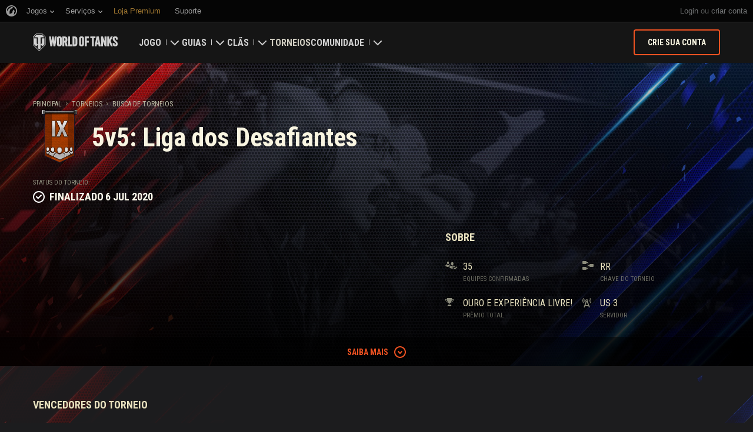

--- FILE ---
content_type: text/html; charset=utf-8
request_url: https://worldoftanks.com/pt-br/tournaments/1000001597/
body_size: 20786
content:
<!DOCTYPE html>
<html lang="pt-br" data-global-crop-class="global-crop" data-sidebar-mobile-class="crop-mobile" >
<head>
    
<script>window.dataLayer = window.dataLayer || []; window.dataLayer.push({ S_Prod_Name: 'wot', S_Prod_Type: 'portal', S_Prod_Realm: 'us', S_Prod_Lang: 'pt-br', S_Prod_Lptype: 'portal' });</script>

    
        
    <script
        type="text/javascript"
        src="https://cdn.cookielaw.org/consent/a6f6b20d-7c49-4c88-909c-989b1e6591db/OtAutoBlock.js"
    ></script>
    <script
        src="https://cdn.cookielaw.org/scripttemplates/otSDKStub.js"
        data-document-language="true"
        data-domain-script="a6f6b20d-7c49-4c88-909c-989b1e6591db"
    ></script>
    
    <script>
        (function() {
            var checkId = setInterval(function() {
                if (showOneTrustSdkButton()) {
                    clearInterval(checkId);
                }
            }, 500);

            function showOneTrustSdkButton() {
                if (!window.OneTrust) {
                    return;
                }
                var onetrustLink = document.querySelector('.js-onetrust-link');
                if (!onetrustLink) {
                    return;
                }
                onetrustLink.classList.remove(onetrustLink.dataset.hiddenClass);
                return true;
            }
        })();
    </script>

    
    
    
    <!-- Google Tag Manager -->
    <script>(function(w,d,s,l,i){w[l]=w[l]||[];w[l].push({'gtm.start':
    new Date().getTime(),event:'gtm.js'});var f=d.getElementsByTagName(s)[0],
    j=d.createElement(s),dl=l!='dataLayer'?'&l='+l:'';j.async=true;j.src=
    'https://www.googletagmanager.com/gtm.js?id='+i+dl;f.parentNode.insertBefore(j,f);
    })(window,document,'script','dataLayer','GTM-58QVDL8');</script>
    <!-- End Google Tag Manager -->
    
    <!-- Google Tag Manager -->
    <script>(function(w,d,s,l,i){w[l]=w[l]||[];w[l].push({'gtm.start':
    new Date().getTime(),event:'gtm.js'});var f=d.getElementsByTagName(s)[0],
    j=d.createElement(s),dl=l!='dataLayer'?'&l='+l:'';j.async=true;j.src=
    'https://www.googletagmanager.com/gtm.js?id='+i+dl;f.parentNode.insertBefore(j,f);
    })(window,document,'script','dataLayer','GTM-5ZLQ');</script>
    <!-- End Google Tag Manager -->
    

    
    <meta http-equiv="Content-type" content="text/html; charset=utf-8" />
    <meta http-equiv="X-UA-Compatible" content="IE=edge" />
    <title>5v5: Liga dos Desafiantes</title>
        <!--[if IE]>
            <script type="text/javascript">
                window.location = '/pt-br/old-browsers/';
            </script>
        -->
        <script type="text/javascript">
            if (window.document.documentMode) {
                window.location = '/pt-br/old-browsers/';
            }
        </script>
    <link rel="icon" type="image/png" href="//na-wotp.wgcdn.co/static/6.13.1_5ba0d8/wotp_static/img/core/frontend/scss/common/img/favicon-16x16.png" sizes="16x16">
    <link rel="icon" type="image/png" href="//na-wotp.wgcdn.co/static/6.13.1_5ba0d8/wotp_static/img/core/frontend/scss/common/img/favicon-32x32.png" sizes="32x32">
    <link rel="icon" type="image/png" href="//na-wotp.wgcdn.co/static/6.13.1_5ba0d8/wotp_static/img/core/frontend/scss/common/img/favicon-96x96.png" sizes="96x96">
    <link rel="icon" type="image/png" href="//na-wotp.wgcdn.co/static/6.13.1_5ba0d8/wotp_static/img/core/frontend/scss/common/img/favicon-192x192.png" sizes="192x192">
    <link rel="apple-touch-icon" sizes="60x60" href="//na-wotp.wgcdn.co/static/6.13.1_5ba0d8/wotp_static/img/core/frontend/scss/common/img/apple-touch-icon-60x60.png">
    <link rel="apple-touch-icon" sizes="120x120" href="//na-wotp.wgcdn.co/static/6.13.1_5ba0d8/wotp_static/img/core/frontend/scss/common/img/apple-touch-icon-120x120.png">
    <link rel="apple-touch-icon" sizes="180x180" href="//na-wotp.wgcdn.co/static/6.13.1_5ba0d8/wotp_static/img/core/frontend/scss/common/img/apple-touch-icon-180x180.png">
    <link rel="mask-icon" href="//na-wotp.wgcdn.co/static/6.13.1_5ba0d8/wotp_static/img/core/frontend/scss/common/img/safari-pinned-16x16.svg" color="#474747">
    <meta name="theme-color" content="#1c1c1e">

    
        
            

            <script type="application/ld+json">
            {
                "@context": "http://schema.org",
                "@type": "ItemList",
                "itemListElement": [
                    
                        
                            {
                                "@type": "SiteNavigationElement",
                                "position": 1,
                                "name": "Jogo",
                                "url": "/pt-br/game/"
                            },
                        
                    
                        
                            {
                                "@type": "SiteNavigationElement",
                                "position": 2,
                                "name": "Guias",
                                "url": "/pt-br/content/guide/"
                            },
                        
                    
                        
                            {
                                "@type": "SiteNavigationElement",
                                "position": 3,
                                "name": "Clãs",
                                "url": "/pt-br/clanwars/?link_place=wotp_link_main-menu"
                            },
                        
                    
                        
                            {
                                "@type": "SiteNavigationElement",
                                "position": 4,
                                "name": "Torneios",
                                "url": "/pt-br/tournaments/"
                            },
                        
                    
                        
                    
                        
                            {
                                "@type": "SiteNavigationElement",
                                "position": 6,
                                "name": "Comunidade",
                                "url": "/pt-br/community/"
                            }
                        
                    
                ]
            }
            </script>
        
    

    
        <link rel="sitemap" href="/sitemap.xml">
    

    
    
    
    <meta name="Description" content=". Critérios para participar do torneio e premiações. Formação da equipe, veículos e mapas do torneio" />

    
    
    
    

    <meta property="og:url" content="https://worldoftanks.com/pt-br/tournaments/1000001597/"/>
    <meta property="og:site_name" content="World of Tanks"/>
    
    <meta property="og:image" content="https://tms-static-na.gcdn.co/tfiles/2/1/7d1e65519ee4a2458a48f31234a01e.png"/>
    <meta name="thumbnail" content="https://tms-static-na.gcdn.co/tfiles/2/1/7d1e65519ee4a2458a48f31234a01e.png" />
    <meta property="og:title" content=" 5v5: Liga dos Desafiantes"/>
    <meta property="og:description" content="5v5: Liga dos Desafiantes"/>

    <meta name="twitter:card" content="summary_large_image"/>  <!-- Тип окна -->
    <meta name="twitter:title" content=" 5v5: Liga dos Desafiantes">
    <meta name="twitter:description" content="5v5: Liga dos Desafiantes"/>
    <meta name="twitter:image:src" content="https://tms-static-na.gcdn.co/tfiles/2/1/7d1e65519ee4a2458a48f31234a01e.png"/>
    <meta name="twitter:url" content="https://worldoftanks.com/pt-br/tournaments/1000001597/"/>


    
        <meta content="width=device-width, initial-scale=1.0, maximum-scale=1.0, user-scalable=0" name="viewport">
    
    <meta content="unsafe-url" id="mref" name="referrer" />
    <link rel="canonical" href="https://worldoftanks.com/pt-br/tournaments/1000001597/" />

    
    
    

    

    
        
    
    
        
            <link href="https://fonts.googleapis.com/css?family=Roboto+Condensed:400,700%7CRoboto:400,700,900&amp;subset=cyrillic,cyrillic-ext,greek,greek-ext,latin-ext,vietnamese" rel="stylesheet">
        

        <link rel="stylesheet" type="text/css" href="//na-wotp.wgcdn.co/static/6.13.1_5ba0d8/wotp_static/css/main.css" media="screen" id="screenview" />

        
    

    <script>
        WG = window.WG || {};
        WG.vars = WG.vars || {};
    </script>
    
    <script>
            WG.vars.COMMON_MENU_ENABLED = true;
            WG.vars.COMMON_MENU_LOADER_TIMEOUT = 3000;
            WG.vars.COMMON_MENU_COOKIE_PATH = '/';
            WG.vars.COMMON_MENU_COOKIE_PREFIX = 'cm.options.';
    </script>
    <script async charset="utf-8" type="text/javascript" id="common_menu_loader" src="//cdn-cm.wgcdn.co/loader.min.js"
        data-service="ptl"
	data-project="wot"
	data-realm="us"
	data-language="pt_BR"
	data-backend_url="//cm-us.wargaming.net"
	data-token_url="/commonmenu/token/"
	data-login_url="/auth/oid/new/"
	data-logout_url="/"
	data-registration_url="/"
	data-incomplete_profile_url="https://na.wargaming.net/personal/"
	data-content_layout_max_width="1440"
	data-user_id=""
	data-user_name=""
    ></script>
    

    <script>
    window.Settings = window.Settings || {};
    window.Settings.SITE_PATH = "/";

    wgsdk = window.wgsdk || {};
    wgsdk.vars = wgsdk.vars || {};

    wgsdk.vars.ACCOUNT_AJAX_INFO_URL = "/ajax_info/";
    wgsdk.vars.ACCOUNT_INFO_COOKIE_NAME = 'WGAI';
    wgsdk.vars.CURRENT_REQUEST_LANGUAGE = 'pt-br';
    wgsdk.vars.CURRENT_REALM = 'us';

    wgsdk.vars.DATE_DELIMITER = "/";
    wgsdk.vars.DATE_FORMAT = "dmY";
    wgsdk.vars.TIME_DELIMITER = ":";
    wgsdk.vars.THOUSAND_SEPARATOR = ".";
    wgsdk.vars.JS_TRUSTED_ROOTS = [];

    wgsdk.vars.AUTH_CONFIRMATION_URL = "/auth/oid/confirm/";



wgsdk.vars.WGCC_FE_URL = 'https://na.wargaming.net/clans/';
wgsdk.vars.WGCC_FE_CLAN_URL = 'https://na.wargaming.net/clans/wot/clan_id/?utm_campaign=wot-portal&utm_medium=link&utm_source=main-menu';


    wgsdk.vars.CLANWARS_SECOND_GLOBALMAP_INTERGATION_ENABLED = true;

</script>


    <script src="//na-wotp.wgcdn.co/static/6.13.1_5ba0d8/portal/js/plugins/jquery/jquery-2.2.4.min.js"></script>
    <script src="//na-wotp.wgcdn.co/static/6.13.1_5ba0d8/portal/js/plugins/lodash/lodash.min.js"></script>
    <script src="//na-wotp.wgcdn.co/static/6.13.1_5ba0d8/portal/js/plugins/uri/URI.min.js"></script>
    <script src="//na-wotp.wgcdn.co/static/6.13.1_5ba0d8/portal/js/plugins/amplify/amplify.core.min.js"></script>
    <script src="//na-wotp.wgcdn.co/static/6.13.1_5ba0d8/portal/js/plugins/amplify/amplify.store.min.js"></script>


<script src="//na-wotp.wgcdn.co/static/6.13.1_5ba0d8/portal/js/plugins/jquery/jquery.cookie.js"></script>

<script src="//na-wotp.wgcdn.co/static/6.13.1_5ba0d8//portal/i18n/pt-br.js"></script>
<script src="//na-wotp.wgcdn.co/static/6.13.1_5ba0d8/wgportalsdk/js/i18n_resources.js"></script>

<script src="//na-wotp.wgcdn.co/static/6.13.1_5ba0d8/portal/js/wgsdk.js"></script>
<script src="//na-wotp.wgcdn.co/static/6.13.1_5ba0d8/portal/js/wgsdk.time.js"></script>
<script src="//na-wotp.wgcdn.co/static/6.13.1_5ba0d8/portal/js/resolution_manager.js"></script>
<script src="//na-wotp.wgcdn.co/static/6.13.1_5ba0d8/portal/js/crop_manager.js"></script>
<script src="//na-wotp.wgcdn.co/static/6.13.1_5ba0d8/portal/js/page_wrapper_manager.js"></script>
<script src="//na-wotp.wgcdn.co/static/6.13.1_5ba0d8/portal/js/helper.js"></script>
<script src="//na-wotp.wgcdn.co/static/6.13.1_5ba0d8/portal/js/platform_manager.js"></script>
<script src="//na-wotp.wgcdn.co/static/6.13.1_5ba0d8/menubuilder/main_menu.js"></script>

<script src="//na-wotp.wgcdn.co/static/6.13.1_5ba0d8/portal/js/wgsdk.forms.js"></script>



<script src="//na-wotp.wgcdn.co/static/6.13.1_5ba0d8/portal/js/wgsdk.account_info.js"></script>


    <script type="text/javascript" src="//na-wotp.wgcdn.co/static/6.13.1_5ba0d8/csrf/js/csrf.js"></script>



    <script type="text/javascript">
        $(function() {
            csrf.init({
                COOKIE_NAME: "csrftoken",
                COOKIE_URL: "/set_csrf_cookie/"
            });

            window.Settings = window.Settings || {};
            window.Settings.CSRF_TOKEN = csrf.token;
        })
    </script>

<script src="//na-wotp.wgcdn.co/static/6.13.1_5ba0d8/portal/js/plugins/porthole/porthole.min.js"></script>
<script src="//na-wotp.wgcdn.co/static/6.13.1_5ba0d8/jsbase/js/scripts.js"></script>

<script>
        window.Settings.HOME_URL = "/pt-br/";
    </script>
<script type="text/javascript">
(function(window) {
    window.Settings = window.Settings || {};
    window.Settings.AuthenticationSSO = {"isAuthenticated": 0, "attemptImmediateCookie": {"name": "ptl_auth_sso_attempt_immediate", "path": "/", "domain": ".worldoftanks.com", "samesite": "none", "secure": true}, "checkIsAuthenticated": false, "signinJsonpCallbackParameter": "callback", "signinJsonpUrl": "https://na.wargaming.net/id/sso/signin/jsonp/", "signinMode": "notification"};
})(window);
</script>
<script type="text/javascript">
(function(window) {
    window.Settings = window.Settings || {};
    window.Settings.AuthenticationBase = {
        'ErrorCodeUnauthorized': 401
    };
})(window);
</script>
<script type="text/javascript">
(function(window) {
    window.Settings = window.Settings || {};
    window.Settings.AuthenticationOID = {"LogoutUrl": "/auth/notify/signout/", "LogoutErrorRedirectUrl": "/pt-br/", "OpenIdVerifyUrl": "https://worldoftanks.com/auth/oid/verify/", "OpenIdVerifyImmediateUrl": "https://worldoftanks.com/auth/oid/verify/immediate/", "OpenIdProcessStatusUrlTemplate": "/auth/oid/process/status/<%= token %>/", "OpenIdProcessTokenQueryParameter": "openid_process_token", "OpenIdTrustRootUseCurrentHost": false};
})(window);
</script>
<script type="text/javascript" charset="utf-8" src="//na-wotp.wgcdn.co/static/6.13.1_5ba0d8/authenticationoid/js/openid.js"></script>



    
        
            
    
    <script src="//na-wotp.wgcdn.co/static/6.13.1_5ba0d8/portal/js/geoip/region_widget.js"></script>
    



    
    <script>
        $(function(){
            var botPattern = '(Googlebot|Bingbot|DuckDuckBot|Baiduspider|YandexBot|facebot|ia_archiver|Google Page Speed Insights|crawler|spider|robot|facebookexternalhit|heritrix)',
                regExp = new RegExp(botPattern, 'i');

            if (navigator && !regExp.test(navigator.userAgent)) {
                new RegionWidget('challenge', '/geoip/region_widget/', 'popup');
            }
        });
    </script>
    


        
    

    
        <script>
    var PENDING_OPERATION_JAVASCRIPT_TIMEOUT = 15,
        IFRAME_PROXY = 'https://worldoftanks.com/utils/ssl_proxy/';
</script>

<script src="//na-wotp.wgcdn.co/static/6.13.1_5ba0d8/portal/js/plugins/modernizr/modernizr.js"></script>

<script src="//na-wotp.wgcdn.co/static/6.13.1_5ba0d8/portal/js/plugins/jquery/jquery.mousewheel.js"> </script>


<script src="//na-wotp.wgcdn.co/static/6.13.1_5ba0d8/common/wot_hl_common.js"></script>

<script src="//na-wotp.wgcdn.co/static/6.13.1_5ba0d8/common/tooltips.js"></script>

<script src="//na-wotp.wgcdn.co/static/6.13.1_5ba0d8/common/wg_bg_parallax.js"></script>

<script src="//na-wotp.wgcdn.co/static/6.13.1_5ba0d8/portal/js/init_cookie_referrer.js"></script>
<script src="//na-wotp.wgcdn.co/static/6.13.1_5ba0d8/portal/js/plugins/iscroll/iscroll.min.js"></script>




        
    

    

    
        <script type="text/javascript">
            var NEWBIE_LIFETIME_COOKIE_NAME = 'newbie_lifetime',
                NEWBIE_SESSION_COOKIE_NAME = 'newbie_session',
                NEWBIE_LIFETIME_COOKIE_EXPIRATION_PERIOD = 1000,
                VETERAN_COOKIE_NAME = 'uvt',
                VETERAN_COOKIE_EXPIRATION_PERIOD = 365;
        </script>
        <script type="text/javascript" src="//na-wotp.wgcdn.co/static/6.13.1_5ba0d8/portal/js/user_recognition.js"></script>
    
    

    
    
        

        <script type="application/ld+json">
            {
                "@context": "https://schema.org",
                "@type": "Event",
                "name": "5v5: Liga dos Desafiantes",
                "startDate": "2020-07-06T01:10:00Z",
                "endDate": "2020-07-06T03:10:00Z",
                "eventStatus": "https://schema.org/EventScheduled",
                "eventAttendanceMode": "https://schema.org/OnlineEventAttendanceMode",
                "location": 
                    {
                        "@type": "VirtualLocation",
                        "url": "https://worldoftanks.com"
                    },
                "image": 
                    [ 
                        "https://worldoftanks.com/static/6.13.1_5ba0d8/common/img/wot_artboard.png"
                    ],
                
                "organizer": 
                    {
                        "@type": "Organization",
                        "name": "Wargaming.NET",
                        "url": "https://wargaming.net/"
                    }
            }
        </script>
        <script type="application/ld+json">
            
            
    {
        "@context": "https://schema.org",
        "@type": "BreadcrumbList",
        "itemListElement":
            [
                {
                    "@type": "ListItem",
                    "position": 1,
                    "item":
                        {
                            "@id": "https://worldoftanks.com/pt\u002Dbr/",
                            "name": "Principal"
                        }
                }
                
                    ,
                    
                        {
                            "@type": "ListItem",
                            "position": 2,
                            "item":
                                {
                                    "@id": "https://worldoftanks.com/pt\u002Dbr/tournaments/",
                                    "name": "Torneios"
                                }
                        }, 
                    
                        {
                            "@type": "ListItem",
                            "position": 3,
                            "item":
                                {
                                    "@id": "https://worldoftanks.com/pt\u002Dbr/tournaments/all/",
                                    "name": "Busca de Torneios"
                                }
                        }
                    
                
            ]
    }

        </script>
    

</head>

   
    <body class="reg-USA lang-pt-br" data-popup-visible="crop" data-sidebar-mobile-class="crop-mobile" data-overlay-show-class="overlay__show">

    
    
    <!-- Google Tag Manager (noscript) -->
    <noscript><iframe src="https://www.googletagmanager.com/ns.html?id=GTM-58QVDL8&S_Prod_Name=wot&S_Prod_Type=portal&S_Prod_Realm=us&S_Prod_Lang=pt-br&S_Prod_Lptype=portal"
    height="0" width="0" style="display:none;visibility:hidden"></iframe></noscript>
    <!-- End Google Tag Manager (noscript) -->
    
    <!-- Google Tag Manager (noscript) -->
    <noscript><iframe src="https://www.googletagmanager.com/ns.html?id=GTM-5ZLQ&S_Prod_Name=wot&S_Prod_Type=portal&S_Prod_Realm=us&S_Prod_Lang=pt-br&S_Prod_Lptype=portal"
    height="0" width="0" style="display:none;visibility:hidden"></iframe></noscript>
    <!-- End Google Tag Manager (noscript) -->
    


    

    

<div class="page-wrapper js-page-wrapper  " data-popup-mobile-hidden="page-wrapper__hidden">
    <div class="page-wrapper_inner">
        
        
            <div class="sparkles sparkles__double-bg sparkles__tournaments"></div>
        
        <div class="menus-wrapper">
            
                <div class="cm-holder js-commonmenu-holder" data-nosnippet>
                    
                        <!-- common_menu: start -->
<div id="common_menu">
    <noscript>
        <div id="common_menu_frame_wrap">
            <iframe id="common_menu_frame" src="//cm-us.wargaming.net/frame?service=ptl&project=wot&realm=us&language=pt_BR&backend_url=%2F%2Fcm-us.wargaming.net&token_url=%2Fcommonmenu%2Ftoken%2F&login_url=%2Fauth%2Foid%2Fnew%2F&logout_url=%2F&registration_url=%2F&incomplete_profile_url=https%3A%2F%2Fna.wargaming.net%2Fpersonal%2F&content_layout_max_width=1440"></iframe>
        </div>
    </noscript>
</div>
<!-- common_menu: end -->


<script type="text/javascript" content="utf-8">
    if (WG.vars.COMMON_MENU_ENABLED && WG.CommonMenu) {
        WG.CommonMenu.trigger('holder_ready');
    }
</script>
    <div id="js-common-menu-fallback" class="commonmenu-fallback" data-visible-class="commonmenu-fallback__visible">
        

<script>
wgsdk.vars.DEFAULT_LANGUAGE = 'en';
wgsdk.vars.ALL_LANGUAGES = {"ru": "\u0420\u0443\u0441\u0441\u043a\u0438\u0439", "en": "English", "pl": "Polski", "de": "Deutsch", "fr": "Fran\u00e7ais", "es": "Espa\u00f1ol", "it": "Italiano", "tr": "T\u00fcrk\u00e7e", "cs": "\u010ce\u0161tina", "hu": "Magyar", "pt-br": "Portugu\u00eas", "vi": "Ti\u1ebfng Vi\u1ec7t", "zh-sg": "\u7b80\u4f53\u4e2d\u6587\uff08\u65b0\u52a0\u5761)", "zh-cn": "\u4e2d\u6587", "th": "\u0e44\u0e17\u0e22", "zh-tw": "\u7e41\u9ad4\u4e2d\u6587", "ja": "\u65e5\u672c\u8a9e", "ko": "\ud55c\uad6d\uc5b4", "es-ar": "Espa\u00f1ol \u2014 Am\u00e9rica Latina", "uk": "\u0423\u043a\u0440\u0430\u0457\u043d\u0441\u044c\u043a\u0430"};
wgsdk.vars.FRONTEND_LANGUAGES = {"en": "English", "pt-br": "Portugu\u00eas", "es-ar": "Espa\u00f1ol"};

wgsdk.vars.LANG_NAME_KEY = 'LANG_NAME_KEY';
wgsdk.vars.LANG_CODE_KEY = 'LANG-CODE-KEY';
wgsdk.vars.SPA_ID_KEY = '123456';
wgsdk.vars.NICKNAME_KEY = 'NICKNAME_KEY';
wgsdk.vars.LANG_COOKIE_NAME = 'hllang';


</script>


<script>


wgsdk.vars.REGISTRATION_URL = 'http://cpm.wargaming.net/r3fvksbt/?pub_id=cmenu_';


</script>


<ul class="commonmenu-fallback_list" id="js-sdk_top_right_menu">

    

    


    <li id="js-auth-wrapper" style="display:none">
        <span class="commonmenu-fallback_text js-common-menu-fallback-error" style="display: none;">Falha ao acessar.</span>
        <div class="commonmenu-fallback_loader js-common-menu-fallback-loader" style="display: none;"></div>

        <span class="commonmenu-fallback_text">
            <a class="js-auth-openid-link commonmenu-fallback_link" data-next-url="/pt-br/tournaments/1000001597/" href="/auth/oid/new/?next=/pt-br/tournaments/1000001597/">
            <span>Acessar</span>
            </a>

            <span class="js-registration_url" style="display: none">
                ou <a href="" class="js-referer js-common-menu-fallback-register commonmenu-fallback_link" >criar conta</a>
            </span>
        </span>

    </li>

    <li id="js-auth-wrapper-nickname" style="display:none">

        <span class="commonmenu-fallback_text">

            
            <a class="js-my_profile_link js-my_profile_nickname commonmenu-fallback_link" href="/pt-br/community/accounts/show/me/" data-full_link="/pt-br/community/accounts/123456-NICKNAME_KEY/">
                Meu Perfil
            </a>
            

        </span>
        <span class="commonmenu-fallback_text">
            <a href="#" class="js-auth-logout-link commonmenu-fallback_link" data-return-to="https://worldoftanks.com/pt-br/tournaments/1000001597/">Sair</a>
        </span>

    </li>
</ul>
    </div>
                    
                </div>
                <script type="text/javascript" src="//na-wotp.wgcdn.co/static/6.13.1_5ba0d8/portal/js/menu_loader.js"></script>
            
            
                <nav class="nav">
    <a class="nav_item nav_item__wot" href="/">World of Tanks</a>
    
        <a class="nav_item nav_item__menu js-mobile-mainmenu-link" href="#">Menu</a>
    
</nav>


<div class="nav-wrapper  js-mainmenu-wrapper"
     data-mobile-menu-opened-class="nav-wrapper__open"
     data-mobile-menu-crop-class="mobile-menu-crop"
     data-scroll-bottom-class="nav-wrapper__bottom"
     data-scroll-bottom-initial-class="nav-wrapper__bottom-initial"
     data-scroll-top-class="nav-wrapper__top"
     data-scroll-top-initial-class="nav-wrapper__top-initial">

    <div class="nav-wrapper_holder js-nav-wrapper-holder" data-just-closed-class="nav-wrapper_holder__just-closed">
        <ul class="nav-submenu">
            <li class="js-mainmenu-item nav-submenu_item nav-submenu_item__wot" data-opened-class="nav-submenu_item__open">
                <a class="nav-submenu_link ga4_main-menu" href="/"></a>
                <div class="nav-submenu_close js-mobile-mainmenu-close-link">Fechar</div>
            </li>
            
                
                <li class="js-mainmenu-item nav-submenu_item   " data-opened-class="nav-submenu_item__open">
                    
                        <div class="nav-submenu_link-wrapper js-mainmenu-arrow">
                            <a href="/pt-br/game/" class="nav-submenu_link js-mainmenu-link ga4_main-menu">Jogo</a>
                            <div class="nav-submenu_delimer"></div>
                            <div class="nav-submenu_arrow"></div>
                        </div>
                        <div class="nav-detail">
                            <ul class="nav-detail_list">
                                
                                    <li class="nav-detail_item ">
                                        <a  class="nav-detail_link js-portal-menu-link-text ga4_main-menu" href="/pt-br/game/download/">Baixe Agora</a>
                                    </li>
                                
                                    <li class="nav-detail_item ">
                                        <a  class="nav-detail_link js-portal-menu-link-text ga4_main-menu" href="/pt-br/news/">Notícias</a>
                                    </li>
                                
                                    <li class="nav-detail_item ">
                                        <a  class="nav-detail_link js-portal-menu-link-text ga4_main-menu" href="/pt-br/content/docs/release_notes/">Atualizações</a>
                                    </li>
                                
                                    <li class="nav-detail_item ">
                                        <a  class="nav-detail_link js-portal-menu-link-text ga4_main-menu" href="/news/general-news/referral-program-2-0-start/">Convide um Amigo</a>
                                    </li>
                                
                                    <li class="nav-detail_item ">
                                        <a  class="nav-detail_link js-portal-menu-link-text ga4_main-menu" href="/pt-br/tankopedia/">Tanquepedia</a>
                                    </li>
                                
                                    <li class="nav-detail_item ">
                                        <a  class="nav-detail_link js-portal-menu-link-text ga4_main-menu" href="/pt-br/content/music/">Música</a>
                                    </li>
                                
                            </ul>
                        </div>
                    
                </li>
                
            
                
                <li class="js-mainmenu-item nav-submenu_item   " data-opened-class="nav-submenu_item__open">
                    
                        <div class="nav-submenu_link-wrapper js-mainmenu-arrow">
                            <a href="/pt-br/content/guide/" class="nav-submenu_link js-mainmenu-link ga4_main-menu">Guias</a>
                            <div class="nav-submenu_delimer"></div>
                            <div class="nav-submenu_arrow"></div>
                        </div>
                        <div class="nav-detail">
                            <ul class="nav-detail_list">
                                
                                    <li class="nav-detail_item ">
                                        <a  class="nav-detail_link js-portal-menu-link-text ga4_main-menu" href="/pt-br/content/guide/newcomers-guide/">Guia de Novatos</a>
                                    </li>
                                
                                    <li class="nav-detail_item ">
                                        <a  class="nav-detail_link js-portal-menu-link-text ga4_main-menu" href="/pt-br/content/guide/general/">Guia Geral</a>
                                    </li>
                                
                                    <li class="nav-detail_item ">
                                        <a  class="nav-detail_link js-portal-menu-link-text ga4_main-menu" href="/pt-br/content/guide/wot_economy/">Economia do Jogo</a>
                                    </li>
                                
                                    <li class="nav-detail_item ">
                                        <a  class="nav-detail_link js-portal-menu-link-text ga4_main-menu" href="/pt-br/content/guide/account_security/">Segurança de Conta</a>
                                    </li>
                                
                                    <li class="nav-detail_item ">
                                        <a  class="nav-detail_link js-portal-menu-link-text ga4_main-menu" href="/pt-br/content/guide/general/achievements/">Condecorações</a>
                                    </li>
                                
                                    <li class="nav-detail_item ">
                                        <a  class="nav-detail_link js-portal-menu-link-text ga4_main-menu" href="/pt-br/content/guide/fair_play/">Política de Jogo Limpo</a>
                                    </li>
                                
                                    <li class="nav-detail_item ">
                                        <a  class="nav-detail_link js-portal-menu-link-text ga4_main-menu" href="/pt-br/content/guide/general/wgc_guide/">Wargaming.net Game Center</a>
                                    </li>
                                
                                    <li class="nav-detail_item ">
                                        <a  class="nav-detail_link js-portal-menu-link-text ga4_main-menu" href="/pt-br/content/guide/twitch-drops/">Guia do Twitch Drops</a>
                                    </li>
                                
                            </ul>
                        </div>
                    
                </li>
                
            
                
                <li class="js-mainmenu-item nav-submenu_item   " data-opened-class="nav-submenu_item__open">
                    
                        <div class="nav-submenu_link-wrapper js-mainmenu-arrow">
                            <a href="/pt-br/clanwars/?link_place=wotp_link_main-menu" class="nav-submenu_link js-mainmenu-link ga4_main-menu">Clãs</a>
                            <div class="nav-submenu_delimer"></div>
                            <div class="nav-submenu_arrow"></div>
                        </div>
                        <div class="nav-detail">
                            <ul class="nav-detail_list">
                                
                                    <li class="nav-detail_item nav-detail_item__hidden js-portal-menu-clans-index-link">
                                        <a  target="_blank" rel="noopener"  class="nav-detail_link js-portal-menu-link-text ga4_main-menu" href="https://na.wargaming.net/clans/wot/?link_place=wotp_link_main-menu">Portal do Clã</a>
                                    </li>
                                
                                    <li class="nav-detail_item nav-detail_item__hidden js-portal-menu-clan-link">
                                        <a  target="_blank" rel="noopener"  class="nav-detail_link js-portal-menu-link-text ga4_main-menu" href="https://na.wargaming.net/clans/wot/clan_id/?link_place=wotp_link_main-menu">Meu Clã</a>
                                    </li>
                                
                                    <li class="nav-detail_item ">
                                        <a  target="_blank" rel="noopener"  class="nav-detail_link js-portal-menu-link-text ga4_main-menu" href="https://na.wargaming.net/clans/wot/leaderboards/?link_place=wotp_link_main-menu">Classificação dos Clãs</a>
                                    </li>
                                
                                    <li class="nav-detail_item ">
                                        <a  target="_blank" rel="noopener"  class="nav-detail_link js-portal-menu-link-text ga4_main-menu" href="https://na.wargaming.net/globalmap/?link_place=wotp_link_main-menu">Mapa Global</a>
                                    </li>
                                
                                    <li class="nav-detail_item ">
                                        <a  class="nav-detail_link js-portal-menu-link-text ga4_main-menu" href="/pt-br/clanwars/strongholds/">Fortaleza</a>
                                    </li>
                                
                            </ul>
                        </div>
                    
                </li>
                
            
                
                <li class="js-mainmenu-item nav-submenu_item nav-submenu_item__active nav-submenu_item__current " data-opened-class="nav-submenu_item__open">
                    
                        <a
                            
                            href="/pt-br/tournaments/"
                            class="nav-submenu_link ga4_main-menu">
                            Torneios
                        </a>
                    
                </li>
                
            
                
            
                
                <li class="js-mainmenu-item nav-submenu_item   " data-opened-class="nav-submenu_item__open">
                    
                        <div class="nav-submenu_link-wrapper js-mainmenu-arrow">
                            <a href="/pt-br/community/" class="nav-submenu_link js-mainmenu-link ga4_main-menu">Comunidade</a>
                            <div class="nav-submenu_delimer"></div>
                            <div class="nav-submenu_arrow"></div>
                        </div>
                        <div class="nav-detail">
                            <ul class="nav-detail_list">
                                
                                    <li class="nav-detail_item ">
                                        <a  class="nav-detail_link js-portal-menu-link-text ga4_main-menu" href="/pt-br/community/accounts/show/me/">Meu Perfil</a>
                                    </li>
                                
                                    <li class="nav-detail_item ">
                                        <a  class="nav-detail_link js-portal-menu-link-text ga4_main-menu" href="/pt-br/community/accounts/">Buscar Jogadores</a>
                                    </li>
                                
                                    <li class="nav-detail_item ">
                                        <a  class="nav-detail_link js-portal-menu-link-text ga4_main-menu" href="/pt-br/ratings/">Classificações</a>
                                    </li>
                                
                                    <li class="nav-detail_item ">
                                        <a  target="_blank" rel="noopener"  class="nav-detail_link js-portal-menu-link-text ga4_main-menu" href="https://discord.gg/world-of-tanks">Discord</a>
                                    </li>
                                
                                    <li class="nav-detail_item ">
                                        <a  target="_blank" rel="noopener"  class="nav-detail_link js-portal-menu-link-text ga4_main-menu" href="https://wgmods.net/?link_place=wotp_link_main-menu">Mod Hub</a>
                                    </li>
                                
                                    <li class="nav-detail_item ">
                                        <a  class="nav-detail_link js-portal-menu-link-text ga4_main-menu" href="/pt-br/media/">Mídia</a>
                                    </li>
                                
                                    <li class="nav-detail_item ">
                                        <a  class="nav-detail_link js-portal-menu-link-text ga4_main-menu" href="/pt-br/content/contributors/">Criadores da Comunidade</a>
                                    </li>
                                
                            </ul>
                        </div>
                    
                </li>
                
            
        </ul>
        <div class="nav-wrapper_side-container">
            
                
                    <div class="nav-wrapper_buttons js-menu-side-button" data-hidden-class="nav-wrapper_buttons__hidden">
                        
                            
                                <div class="nav-wrapper_side-button js-menu-side-button-wrapper-desktop" style="display: flex;">
                                    <a class="big-button big-button__small big-button__secondary js-referer js-menu-side-button-register ga4_main-menu" href="http://red.wargaming.net/r3fvksbt/" data-secondary-class="big-button__secondary">
                                        <span class="big-button_text">Crie sua conta</span>
                                    </a>
                                </div>
                            
                            
                                <div class="nav-wrapper_side-button js-menu-side-button-wrapper-mobile">
                                    <a class="big-button big-button__small big-button__secondary js-referer js-menu-side-button-register ga4_main-menu" href="http://red.wargaming.net/r3fvksbt/">
                                        <span class="big-button_text">Crie sua conta</span>
                                    </a>
                                </div>
                            
                        
                    </div>
                
            
        </div>
    </div>
</div>
            
        </div>

        <div class="content-wrapper  ">
            
            
                
    
                
    <script type="text/javascript">
    
    
    
    var TOURNAMENTS_FE_URLS = {
            "REGISTRATION": "/pt-br/tournaments/-FAKE-TOURNAMENT-ID-/registration/",
            "TOURNAMENT_DETAIL": "/pt-br/tournaments/-FAKE-TOURNAMENT-ID-/",
            "TOURNAMENT_TEAM": "/pt-br/tournaments/-FAKE-TOURNAMENT-ID-/team/-FAKE-TEAM-ID-/",
            "EDIT_TEAM": "/pt-br/tournaments/-FAKE-TOURNAMENT-ID-/team/-FAKE-TEAM-ID-/edit/",
            "LOBBY": "/pt-br/tournaments/all/",
            "LANDING": "/pt-br/tournaments/",
            "TEMPLATE_ACCOUNT_URL": "/pt-br/community/accounts/0-FAKE_NAME/"
        },
        DEFAULT_TOURNAMENT_LOGO_URL = "//na-wotp.wgcdn.co/static/6.13.1_5ba0d8/wotp_static/img/tournaments_new/frontend/scss/participant/img/tournament-ico.png",
        TOURNAMENTS_URLS =  {"TOURNAMENT_STATUSES": "https://worldoftanks.com/tmsis/api/v1/tournament_statuses/", "TAGS": "https://worldoftanks.com/tmsis/api/v1/tags/", "BRACKET_TYPES": "https://worldoftanks.com/tmsis/api/v1/bracket_types/", "LANDING": "https://worldoftanks.com/tmsis/api/v1/landing/", "LOBBY": "https://worldoftanks.com/tmsis/api/v1/lobby/", "TOURNAMENT_DETAILS": "https://worldoftanks.com/tmsis/api/v1/tournament/{tournament_id}/", "TOURNAMENT_STATUS": "https://worldoftanks.com/tmsis/api/v1/tournament/{tournament_id}/status/", "TOURNAMENT_OTHER_REGISTRATION_OPTIONS": "https://worldoftanks.com/tmsis/api/v1/tournament/{tournament_id}/other_registration_options/", "TOURNAMENT_PERIPHERIES_REGISTRATION_OPTIONS": "https://worldoftanks.com/tmsis/api/v1/tournament/{tournament_id}/peripheries_registration_options/", "TOURNAMENT_CREATE_TEAM": "https://worldoftanks.com/tmsis/api/v1/tournament/{tournament_id}/create_team/", "TEAM_DETAILS": "https://worldoftanks.com/tmsis/api/v1/tournament/{tournament_id}/team/{team_id}/", "TEAM_PLAYERS": "https://worldoftanks.com/tmsis/api/v1/tournament/{tournament_id}/team/{team_id}/players/", "TRANSFER_CAPTAIN_ROLE": "https://worldoftanks.com/tmsis/api/v1/tournament/{tournament_id}/team/{team_id}/transfer_captain_role/", "REMOVE_PLAYER": "https://worldoftanks.com/tmsis/api/v1/tournament/{tournament_id}/team/{team_id}/remove_player/", "DISBAND_TEAM": "https://worldoftanks.com/tmsis/api/v1/tournament/{tournament_id}/team/{team_id}/disband_team/", "JOIN_TO_TEAM": "https://worldoftanks.com/tmsis/api/v1/tournament/{tournament_id}/team/{team_id}/join_to_team/", "LEAVE_TEAM": "https://worldoftanks.com/tmsis/api/v1/tournament/{tournament_id}/team/{team_id}/leave_team/", "EDIT_TEAM": "https://worldoftanks.com/tmsis/api/v1/tournament/{tournament_id}/team/{team_id}/edit_team/", "CONFIRM_TEAM": "https://worldoftanks.com/tmsis/api/v1/tournament/{tournament_id}/team/{team_id}/confirm_team/", "TOURNAMENT_STAGES": "https://worldoftanks.com/tmsis/api/v1/stages/", "STAGE_GROUPS": "https://worldoftanks.com/tmsis/api/v1/stages/groups/", "STAGE_GROUP": "https://worldoftanks.com/tmsis/api/v1/stages/group/", "GROUP_STANDINGS": "https://worldoftanks.com/tmsis/api/v1/stages/groups/standings/", "GROUP_MATCHES": "https://worldoftanks.com/tmsis/api/v1/stages/groups/matches/", "TOURNAMENT_STANDINGS": "https://worldoftanks.com/tmsis/api/v1/tournament/{tournament_id}/standings/", "TOURNAMENT_TEAMS": "https://worldoftanks.com/tmsis/api/v1/tournament/teams/", "TOURNAMENT_USER_INFO": "https://worldoftanks.com/tmsis/api/v1/tournament/user_info/", "TOURNAMENT_TEAM_PARTICIPATION": "https://worldoftanks.com/tmsis/api/v1/tournament/team/participation/", "BACKEND_TOURNAMENT_DETAIL": "https://worldoftanks.com/tmsis/api/v1/landing/detail/", "BACKEND_TOURNAMENT_TEAM": "https://worldoftanks.com/tmsis/api/v1/landing/tournament_team/"} ,
        REALM_PERIPHERIES_NUM = 3;
</script>
    <script type="text/javascript">
        var START_DATE = '1593644400.0',
            END_DATE = '1593994200.0',
            BRACKET_TYPES = [
  {
    "code": "DE",
    "description": "Elimina\u00e7\u00e3o Dupla (ED) \u2013 \u00e9 o tipo de elimina\u00e7\u00e3o da competi\u00e7\u00e3o do torneio onde um participante deixa de ser eleg\u00edvel a vencer o torneio ap\u00f3s perder dois jogos ou partidas.",
    "draw_managements": [
      "tie_break",
      "give_win_tie_break_owner"
    ],
    "rounds": {
      "list": [
        {
          "code": -1,
          "title": "Final"
        },
        {
          "code": 0,
          "title": "Grande Final"
        },
        {
          "code": 1,
          "title": "Final"
        }
      ],
      "prefix": {
        "loosers": "LR",
        "winners": "WR"
      }
    },
    "title": "Elimina\u00e7\u00e3o dupla"
  },
  {
    "code": "SE",
    "description": "Elimina\u00e7\u00e3o Simples (ES) \u2013 \u00e9 o tipo de elimina\u00e7\u00e3o do torneio onde o perdedor de cada chave \u00e9 imediatamente eliminado e n\u00e3o pode vencer o campeonato ou primeiro pr\u00eamio do evento.",
    "draw_managements": [
      "tie_break",
      "give_win_tie_break_owner",
      "auto_loss"
    ],
    "rounds": {
      "list": [
        {
          "code": -1,
          "title": "Partida pelo terceiro lugar"
        },
        {
          "code": 1,
          "title": "Final"
        },
        {
          "code": 2,
          "title": "Semifinal"
        },
        {
          "code": 3,
          "title": "Quartas de final"
        }
      ],
      "prefix": "Rodada de"
    },
    "title": "Elimina\u00e7\u00e3o simples"
  },
  {
    "code": "RR",
    "description": "Pontos Corridos (PC) \u2013 \u00e9 o tipo de torneio onde cada competidor encara todos os outros competidores em turnos.",
    "draw_managements": [
      "tie_break",
      "give_win_tie_break_owner",
      "keep_draw"
    ],
    "rounds": {
      "list": [],
      "prefix": "Rodada"
    },
    "title": "Pontos corridos"
  }
],
            TOURNAMENT_INFO = {
  "custom_options": [],
  "end_at": 1594005000.0,
  "extra_data": {
    "able_to_create_team": true,
    "allowed_vehicles_tier_from": 9,
    "allowed_vehicles_tier_up_to": 9,
    "bracket_types": [
      {
        "code": "RR",
        "description": "Pontos Corridos (PC) \u2013 \u00e9 o tipo de torneio onde cada competidor encara todos os outros competidores em turnos.",
        "draw_managements": {
          "keep_draw": {
            "code": "keep_draw",
            "title": "Manter um empate"
          },
          "tie_break": {
            "code": "tie_break",
            "title": "Iniciar desempate"
          }
        },
        "rounds": {
          "list": [],
          "prefix": "Rodada"
        },
        "title": "Pontos corridos"
      }
    ],
    "game_mode": [
      {
        "code": "domination",
        "title": "Batalha de Encontro"
      }
    ],
    "limits_total_level_from": 9,
    "limits_total_level_up": 45,
    "map_pool": [
      {
        "code": "95_lost_city_ctf",
        "description": "Este pres\u00eddio localizado nas areias do deserto, \u00e9 o local ideal para confrontos de ve\u00edculos pesados, enquanto que os ve\u00edculos mais manobr\u00e1veis podem iniciar ataques surpresa flanqueando o inimigo.",
        "game_modes": {
          "assault2": {
            "code": "assault2",
            "title": "Ataque/Defesa"
          },
          "ctf": {
            "code": "ctf",
            "title": "Batalha padr\u00e3o"
          },
          "domination": {
            "code": "domination",
            "title": "Batalha de Encontro"
          }
        },
        "title": "Cidade Fantasma"
      }
    ],
    "media_links": [],
    "realm": "us",
    "team_type": null
  },
  "files": {
    "logo_original": "https://tms-static-na.gcdn.co/tfiles/2/1/7d1e65519ee4a2458a48f31234a01e.png"
  },
  "id": 1000001597,
  "is_closed_registration_tag": false,
  "is_featured": false,
  "limitations": {
    "team": {
      "max_size": 5,
      "min_size": 5,
      "tournament_id": 1000001597
    }
  },
  "registration_groups": [
    {
      "id": 1000003693,
      "multiselect": false,
      "system_name": "other",
      "tournament_id": 1000001597,
      "visibility": false
    },
    {
      "id": 1000003692,
      "multiselect": false,
      "system_name": "peripheries",
      "tournament_id": 1000001597,
      "visibility": false
    }
  ],
  "registration_options": [
    {
      "available_from": 1593997800.0,
      "extra_data": {
        "available_from": 1593997800.0
      },
      "id": 1000002645,
      "registration_group_id": 1000003692,
      "system_name": "303",
      "team_max_count": 0,
      "title": "US 3",
      "tournament_id": 1000001597
    }
  ],
  "registrations": [
    {
      "available_from": 1593644400.0,
      "available_till": 1593994200.0,
      "id": 1000001237,
      "is_registered_entities_limit_exceeded": false,
      "registered_entities_limit": null,
      "tournament_id": 1000001597,
      "type": "registration/event"
    }
  ],
  "schedule": [
    {
      "start": 1593997800.0,
      "title": "US 3"
    }
  ],
  "src_id": "1000001597",
  "start_at": 1593997800.0,
  "summary": {
    "confirmed_teams": 35,
    "matches_start_at": 1593997801.0,
    "max_players_in_team": 5,
    "min_players_in_team": 5,
    "registration_available_from": 1593644400.0,
    "registration_available_till": 1593994200.0,
    "status": {
      "code": "complete",
      "title": "Conclu\u00eddo"
    }
  },
  "teams_limit": 0,
  "translations": {
    "description": "",
    "extra_data": {
      "other_rules": "",
      "prize": "Ouro e Experi\u00eancia Livre!",
      "prize_parsed": [
        {
          "order": 1,
          "prizes": [
            "5.000 moedas de Ouro",
            "25.000 pontos de Experi\u00eancia Livre"
          ],
          "title": "1\u00ba lugar:\u00a0"
        },
        {
          "order": 2,
          "prizes": [
            "2.500 moedas de Ouro",
            "15.000 pontos de Experi\u00eancia Livre"
          ],
          "title": "2\u00ba lugar:"
        },
        {
          "order": 3,
          "prizes": [
            "1.250 moedas de Ouro",
            "10.000 pontos de Experi\u00eancia Livre"
          ],
          "title": "3\u00ba lugar:"
        },
        {
          "order": 4,
          "prizes": [
            "10.000 pontos de Experi\u00eancia Livre"
          ],
          "title": "4\u00ba lugar:"
        }
      ],
      "rules_parsed": [
        {
          "description": "<p><strong>T\u00e9rmino do Registro: 05/07 </strong><strong>\u00e0s 21:10 BRT</strong></p> <p><strong>In\u00edcio do Torneio: 05/07 </strong><strong>\u00e0s 22:10 BRT</strong></p> <p>O cronograma completo est\u00e1 sujeito a altera\u00e7\u00f5es quando a contagem final da equipe tiver sido determinada ao final do registro.</p> <p>A WG pode alterar datas e horas conforme necess\u00e1rio para completar o torneio.</p> <p>Curioso para saber que horas acontecer\u00e1 na sua regi\u00e3o? Use este pr\u00e1tico <a href=\"https://www.timeanddate.com/worldclock/converter.html\">Conversor de Fuso Hor\u00e1rio</a> para ajud\u00e1-lo!</p>",
          "order": 1,
          "title": "CRONOGRAMA"
        },
        {
          "description": "<ul> <li><strong>Formato 5/45</strong></li> <li><strong>5v5</strong></li> <li><strong>N\u00edvel IX</strong></li> <li><strong>6 equipes por grupo</strong></li> <li><strong>Modo Encontro em Cidade Fantasma</strong></li> <li><strong>O tempo de captura da base \u00e9 de 110 segundos</strong></li> <li><strong>Round Robin - 1 Batalha Cada</strong></li> <li><strong>As batalhas ter\u00e3o dura\u00e7\u00e3o m\u00e1xima de 8 minutos.</strong></li> <li><strong>Haver\u00e1 um intervalo de cinco minutos entre as batalhas/partidas.</strong></li> <li><strong>N\u00e3o haver\u00e1 desempate</strong></li> <li><strong>ROUND ROBIN:</strong> <strong>As equipes ganham tr\u00eas pontos por uma vit\u00f3ria, um ponto por um empate e zero pontos por uma derrota. </strong></li> <li><strong>Em caso de empate em pontos, a equipe que ficar\u00e1 acima na tabela ser\u00e1 a que venceu a outra empatada durante o Round Robin.</strong> <ul> <li><strong>A Equipe 1 e a Equipe 2 est\u00e3o empatadas em pontos</strong></li> <li><strong>Durante a s\u00e9rie, a Equipe 1 venceu a Equipe 2 e \u00e9, portanto, a vencedora do desempate</strong></li> </ul> </li> <li><strong>A premia\u00e7\u00e3o em OURO, EXP LIVRE e CR\u00c9DITOS ser\u00e1 sempre dividida pelo n\u00famero de jogadores da equipe, baseado na QUANTIDADE DE BATALHAS que o jogador participou no torneio</strong></li> <li><strong>Os T\u00edtulos n\u00e3o ser\u00e3o creditados automaticamente ap\u00f3s o t\u00e9rmino do torneio. Eles poder\u00e3o ser creditados em at\u00e9 quatorze dias ap\u00f3s o encerramento do torneio</strong></li> <li><strong>Um jogador dever\u00e1 participar de pelo menos UMA BATALHA para receber sua premia\u00e7\u00e3o</strong></li> <li><strong>Todos os detalhes, cronograma, regras, premia\u00e7\u00f5es e regulamentos do torneio est\u00e3o sujeitos a mudan\u00e7as sem aviso pr\u00e9vio</strong></li> <li><strong>Quebrar as Regras do Jogo e o EULA resultar\u00e3o em desqualifica\u00e7\u00e3o da equipe do torneio.</strong></li> </ul>",
          "order": 2,
          "title": "REGRAS"
        },
        {
          "description": "<p>Problemas e/ou trocas na equipe dever\u00e3o ser reportadas em nosso Suporte atrav\u00e9s de um ticket. Os detalhes est\u00e3o listados abaixo:</p> <p>A categoria que voc\u00ea dever\u00e1 escolher para iniciar o <a href=\"https://na.wargaming.net/support/pt_br/products/wot/help/\">seu ticket</a> \u00e9 Cl\u00e3s, Torneios e Batalhas Ranqueadas > Torneios.</p> <p><em><strong>Quando enviar um ticket, inclua estas informa\u00e7\u00f5es:</strong></em></p> <ul> <li>Nome da Equipe:</li> <li>Link da sua Equipe no Torneio:</li> <li>Nome do Torneio:</li> <li>Data do Torneio:</li> <li>Problema:</li> </ul> <p><em><strong>Para trocas de jogadores, inclua:</strong></em></p> <p><strong>IMPORTANTE: Apenas o CAPIT\u00c3O da equipe poder\u00e1 enviar trocas ou altera\u00e7\u00f5es na equipe, sendo eles o respons\u00e1vel por enviar o ticket.</strong><br /></br> <br /></br> <strong><strong>OBSERVA\u00c7\u00c3O: Sempre enviar o link do perfil do jogador em nosso Portal. </strong>Os tickets de troca dever\u00e3o ser enviados com um m\u00e1ximo de 12 horas do in\u00edcio da primeira batalha.\u200b</strong></p> <ul> <li>Jogador para Adicionar:</li> <li>Jogador para Remover:</li> </ul> <p><em><strong><u>Para problemas de premia\u00e7\u00e3o, inclua:</u></strong></em></p> <ul> <li>Link da sua equipe no Torneio:</li> <li>Posi\u00e7\u00e3o no Torneio:</li> <li>Descreva o problema:</li> </ul> <p><em><strong>Para viola\u00e7\u00f5es e quebra de regras, inclua:</strong></em></p> <ul> <li>Os arquivos de replay da(s) partida(s):</li> <li>Nome e link da equipe ou infrator no Torneio:</li> </ul>",
          "order": 3,
          "title": "DEN\u00daNCIAS, PROBLEMAS E TROCAS:"
        }
      ]
    },
    "lang": "pt-br",
    "title": "5v5: Liga dos Desafiantes"
  },
  "visibility": false
},
            TOURNAMENT_STAGES = [
  {
    "bracket_type": "RR",
    "end_at": 0,
    "extra_data": {
      "schedule": [
        {
          "day": 1,
          "max_number_of_rounds": null,
          "peripheries": [
            {
              "extra_data": {
                "available_from": 1593997800.0
              },
              "system_name": "303",
              "title": "US 3"
            }
          ]
        }
      ]
    },
    "id": 1000002423,
    "settings": {
      "draw_management": "keep_draw",
      "number_of_winners": 1
    },
    "start_at": 1593997800.0,
    "summary": {
      "groups_count": 6
    },
    "translations": {
      "description": "",
      "lang": "en",
      "title": "Round Robin"
    },
    "visibility": true
  }
];
    </script>

    

    <script src="//na-wotp.wgcdn.co/static/6.13.1_5ba0d8/portal/js/plugins/knockout-3.4.2.js"></script>
    <script src="//na-wotp.wgcdn.co/static/6.13.1_5ba0d8/portal/js/plugins/spin/spin2.js"></script>
    <script src="//na-wotp.wgcdn.co/static/6.13.1_5ba0d8/portal/js/wg_ko_bindings.js"></script>
    <script src="//na-wotp.wgcdn.co/static/6.13.1_5ba0d8/portal/js/tabs.js"></script>

    <script src="//na-wotp.wgcdn.co/static/6.13.1_5ba0d8/portal/js/plugins/hammer/hammer.min.js"></script>
    <script src="//na-wotp.wgcdn.co/static/6.13.1_5ba0d8/tournaments_new/js/common/utils.js"></script>
    <script src="//na-wotp.wgcdn.co/static/6.13.1_5ba0d8/tournaments_new/js/common/ko_bindings.ko.js"></script>
    <script src="//na-wotp.wgcdn.co/static/6.13.1_5ba0d8/tournaments_new/js/common/countdown.ko.js"></script>
    <script src="//na-wotp.wgcdn.co/static/6.13.1_5ba0d8/tournaments_new/js/detail/tournaments_brackets_tree.js"></script>
    <script src="//na-wotp.wgcdn.co/static/6.13.1_5ba0d8/tournaments_new/js/detail/tournaments_brackets_se.ko.js"></script>
    <script src="//na-wotp.wgcdn.co/static/6.13.1_5ba0d8/tournaments_new/js/detail/tournaments_brackets_de.ko.js"></script>
    <script src="//na-wotp.wgcdn.co/static/6.13.1_5ba0d8/tournaments_new/js/detail/tournaments_brackets_rr.ko.js"></script>
    <script src="//na-wotp.wgcdn.co/static/6.13.1_5ba0d8/tournaments_new/js/detail/tournaments_brackets.ko.js"></script>
    <script src="//na-wotp.wgcdn.co/static/6.13.1_5ba0d8/tournaments_new/js/detail/tournaments_panel.js"></script>
    <script src="//na-wotp.wgcdn.co/static/6.13.1_5ba0d8/tournaments_new/js/detail/tournaments_main_info.js"></script>
    <script src="//na-wotp.wgcdn.co/static/6.13.1_5ba0d8/tournaments_new/js/detail/tournaments_map_pool.js"></script>
    <script src="//na-wotp.wgcdn.co/static/6.13.1_5ba0d8/tournaments_new/js/detail/tournaments_confirmed_teams.ko.js"></script>
    <script src="//na-wotp.wgcdn.co/static/6.13.1_5ba0d8/tournaments_new/js/detail/tournaments_results.ko.js"></script>
    <script src="//na-wotp.wgcdn.co/static/6.13.1_5ba0d8/tournaments_new/js/tournaments_detail.js"></script>

                
                

<!--*************************
    Tournaments Description
*****************************-->


<div class="tournament-description-popup js-tournament-description-popup" data-visible-class="tournament-description-popup__show" data-after-menu-class="tournament-description-popup__below-menu">
    <div class="tournament-description-popup_content">
        <div class="tournament-description-popup_heading">
                <span class="tournament-description-popup_ico">
                    <img class="tournament-description-popup_img" alt="" src="https://tms-static-na.gcdn.co/tfiles/2/1/7d1e65519ee4a2458a48f31234a01e.png" />
                </span>

            
                <span class="tournament-description-popup_name">
                    
                    5v5: Liga dos Desafiantes
                </span>
            
        </div>
        <div class="tournament-description-popup_join">
            <span class="tournament-description-popup_end">
                
                    <span class="header-inner_label">Status do Torneio:</span>
                    <span class="header-inner_box ">
                        <span class="header-inner_ico-holder">
                            <span class="ico-check ico-check__small">Finalizado</span>
                        </span>
                        <span class="header-inner_status">Finalizado</span>
                    </span>
                    
                
            </span>

            
        </div>
    </div>
    
</div>

<header class="header header__tournaments header__indent">
    <div class="wrapper">
        <ul class="breadcrumbs">
            <li class="breadcrumbs_item">
                <a class="breadcrumbs_link" href="/pt-br/">Principal</a>
            </li>
            <li class="breadcrumbs_item">
                <a class="breadcrumbs_link" href="/pt-br/tournaments/">Torneios</a>
            </li>
            <li class="breadcrumbs_item">
                <a class="breadcrumbs_link" href="/pt-br/tournaments/all/">Busca de Torneios</a>
            </li>
        </ul>
        <div class="header-inner">
            <div class="header-inner_left js-tournament-description_left">
                <h1 class="header-inner_title">
                    <span class="header-inner_ico">
                        <img class="header-inner_img" alt="" src="https://tms-static-na.gcdn.co/tfiles/2/1/7d1e65519ee4a2458a48f31234a01e.png" />
                    </span>

                    
                        <span class="header-inner_name">
                            

                            5v5: Liga dos Desafiantes
                        </span>
                    
                </h1>

                
                    <p class="header-inner_label">Status do Torneio:</p>
                    <span class="header-inner_box">
                        <span class="header-inner_ico-holder">
                            <span class="ico-check">Finalizado</span>
                        </span>
                        <span class="header-inner_status">Finalizado</span>

                        <span class="header-inner_status js-tournament-schedule" data-start-date="1593997800.0" data-end-date="1594005000.0"></span>
                    </span>
                    
                

                

            </div>
            <div class="header-inner_right">

                
            </div>
        </div>
        <div class="header-inner header-inner__no-indent">
            

            
            
            

            
                <div class="header-inner_right">
                    <h2 class="tournament-heading">Sobre</h2>
                    <ul class="tournament-info-list">

                        
                            <li class="tournament-info-list_item tournament-info-list_item__ico">
                                <span class="tournament-info-list_ico-holder">
                                    <span class="ico-confirmed"></span>
                                </span>
                                <span class="tournament-info-list_description">
                                    35
                                </span>
                                <span class="tournament-info-list_name">Equipes confirmadas</span>
                            </li>
                        

                        
                            <li class="tournament-info-list_item tournament-info-list_item__ico">
                                <span class="tournament-info-list_ico-holder">
                                     <span class="ico-tournament"></span>
                                </span>
                                <span class="tournament-info-list_description">
                                    
                                        <span title="Pontos corridos">RR</span>

                                        
                                    

                                </span>
                                <span class="tournament-info-list_name">Chave do torneio</span>
                            </li>
                        

                         
                            <li class="tournament-info-list_item tournament-info-list_item__ico">
                                <span class="tournament-info-list_ico-holder">
                                    <span class="ico-prize"></span>
                                </span>
                                <span class="tournament-info-list_description">Ouro e Experiência Livre!</span>
                                <span class="tournament-info-list_name">Prêmio total</span>
                            </li>
                        

                        
                        <li class="tournament-info-list_item tournament-info-list_item__ico">
                            <span class="tournament-info-list_ico-holder">
                                <span class="ico-region"></span>
                            </span>
                            <span class="tournament-info-list_description">
                                
                                    US 3
                                
                            </span>
                            <span class="tournament-info-list_name">Servidor</span>
                        </li>
                        
                    </ul>
                </div>
            
        </div>
    </div>
</header>














    <div class="tournament-details">
        <span class="js-tournament-details-link">
            <a class="link-details js-show-details js-show-more-details" href="#">Saiba mais</a>
            <a class="link-details link-details__shrink js-show-details js-show-less-details" href="#">Ocultar detalhes do torneio</a>
        </span>
    </div>
    <div class="js-more-tournament-details">

        <div class="wrapper">

    
    
    
    
    

    

        <h2 class="tournament-heading">Detalhes do torneio</h2>

        <div class="detail-lists">
            
                <ul class="detail-lists_list detail-lists_list__half detail-lists_list__border-type-1">

                    
                        <li class="detail-lists_item">
                            <span class="detail-lists_name">
                                <span class="detail-lists_text">Formato</span>
                                <span class="detail-lists_ico-holder">
                                    <span class="ico-players"></span>
                                </span>
                            </span>

                            <span class="detail-lists_description">
                                
                                    <span class="js-min-players" data-min-players="5">5</span>

                                
                            </span>

                        </li>
                    

                    
                        <li class="detail-lists_item">
                        <span class="detail-lists_name">
                        <span class="detail-lists_text">Modo de batalha</span>
                            <span class="detail-lists_ico-holder">
                                <span class="ico-battles"></span>
                            </span>
                        </span>
                        <span class="detail-lists_description">
                            
                                Batalha de Encontro
                            
                        </span>
                        </li>
                    
                </ul>
            

            
                <ul class="detail-lists_list detail-lists_list__half detail-lists_list__border-type-2">

                    
                        <li class="detail-lists_item">
                            <span class="detail-lists_name">
                            <span class="detail-lists_text">Nível do veículo</span>
                                <span class="detail-lists_ico-holder">
                                    <span class="ico-tiers"></span>
                                </span>
                            </span>
                            <span class="detail-lists_description">
                                
                                

                                
                                    IX
                                
                            </span>
                        </li>
                    

                    
                        <li class="detail-lists_item">
                        <span class="detail-lists_name">
                            <span class="detail-lists_text">Nível total permitido</span>
                            <span class="detail-lists_ico-holder">
                                <span class="ico-tier"></span>
                            </span>
                        </span>
                        <span class="detail-lists_description">
                            45
                        </span>
                        </li>
                    
                </ul>
            

            
        </div>

    

</div>
        

    
    <div class="wrapper">
        <h2 class="tournament-heading">Mapas</h2>
    </div>

    

    <div class="maps maps__single-line">
        <div class="maps_wrapper js-maps-wrapper" data-all-visible-class="maps_wrapper__all-visible">
        
            

            
                <div class="maps_map maps_map__size-l">
                    

                    <span class="maps_name" style="background-image: url('//na-wotp.wgcdn.co/static/6.13.1_5ba0d8/wotp_static/img/tournaments_new/frontend/scss/detail-page/maps/img/95_lost_city_ctf.jpg');">
                        <span class="maps_title">
                            Cidade Fantasma
                        </span>
                    </span>
                </div>
            
        
        </div>
        <div class="show-more show-more__no-bottom-indent show-more__mobile-only js-maps-show-all">
            <a class="show-more_link js-maps-show-all-link" href="#">Mais</a>
        </div>
    </div>

    


        <div class="wrapper">
            
    <div class="js-confirmed-teams" data-bind="visible: teams().length > 0">
        <h2 class="tournament-heading">Equipes confirmadas</h2>

        <table class="tournament-table" cellpadding="0" cellspacing="0">
                <tr class="tournament-table_tr">
                    <th class="tournament-table_th">
                    <span class="tournament-table_ico-holder">
                        <span class="ico-team"></span>
                    </span>
                    <span class="tournament-table_heading-text">
                        Time
                    </span>
                    
                    <th data-bind="visible: window.REALM_PERIPHERIES_NUM > 1" class="tournament-table_th">
                        <span class="tournament-table_ico-holder">
                            <span class="ico-points"></span>
                        </span>
                        <span class="tournament-table_heading-text">
                            Servidor do jogo
                        </span>
                    </th>
                    <th class="tournament-table_th">
                        <span class="tournament-table_ico-holder">
                            <span class="ico-options"></span>
                        </span>
                        <span class="tournament-table_heading-text">
                            Opção de registro
                        </span>
                    </th>
                </tr>
                <!-- ko foreach: teams -->
                    <tr class="tournament-table_tr" data-bind="css: { 'tournament-table_tr__my-team': $parent.userTeam().id === id }">
                        <td class="tournament-table_td tournament-table_td__heading" data-bind="css: {'tournament-table_td__my-team': $parent.userTeam().id === id}">
                            <a class="tournament-table_block-link" href="#" target="_blank" rel="nofollow noopener" data-bind="text: title, attr: { href: $parent.getTeamPageUrl(id) }"></a>
                            <!-- ko if: $parent.userTeam().id === id && status.code !== $root.CONFIRMED_TEAM_STATUS -->
                                <span class="tournament-table_team-info">(Equipe não confirmada)</span>
                            <!-- /ko -->
                        </td>
                        
                        <td data-bind="visible: window.REALM_PERIPHERIES_NUM > 1" class="tournament-table_td">
                            <span data-bind="text: periphery"></span>
                        </td>
                        <td class="tournament-table_td">
                            <span data-bind="text: teamOptions"></span>
                        </td>
                    </tr>
                <!-- /ko -->
        </table>
        <div class="show-more show-more__top-margin" data-bind="visible: isMoreLinkVisible() && !isLoading()">
            <a class="show-more_link" href="#" data-bind="click: getMoreTeams">Mais</a>
        </div>
        <div class="spinner-box spinner-box__size1" data-bind="spinner: isLoading(), spinnerOptions: {top: '38px'}, css: {'spinner-box__active': isLoading()}"></div>
    </div>

        </div>
        <div class="wrapper">

    
        <div class="js-wg-tabs" data-active-class-list="tournament-rules-list_link__active" data-active-class-plain="tournament-rules_item__active">
            <h2 class="tournament-heading">Regulamentos</h2>
            <div class="tournament-rules">
                <ul class="tournament-rules-list js-wg-tabs-list">
                    
                        <li class="tournament-rules-list_item">
                            <span class="tournament-rules-list_link  tournament-rules-list_link__active  js-tab-item js-tab-button">CRONOGRAMA</span>
                        </li>
                    
                        <li class="tournament-rules-list_item">
                            <span class="tournament-rules-list_link  js-tab-item js-tab-button">REGRAS</span>
                        </li>
                    
                        <li class="tournament-rules-list_item">
                            <span class="tournament-rules-list_link  js-tab-item js-tab-button">DENÚNCIAS, PROBLEMAS E TROCAS:</span>
                        </li>
                    
                </ul>
                <div class="tournament-rules_wrapper js-wg-tabs-plain">
                    
                        <div class="tournament-rules_item  tournament-rules_item__active js-tab-item">

                            <span class="tournament-rules_link js-tab-button">CRONOGRAMA</span>
                            <div class="tournament-rules_holder js-wg-tabs-holder">
                                <div class="tournament-user-generated">
                                    <h3>CRONOGRAMA</h3>
                                    <p><strong>Término do Registro: 05/07 </strong><strong>às 21:10 BRT</strong></p> <p><strong>Início do Torneio: 05/07 </strong><strong>às 22:10 BRT</strong></p> <p>O cronograma completo está sujeito a alterações quando a contagem final da equipe tiver sido determinada ao final do registro.</p> <p>A WG pode alterar datas e horas conforme necessário para completar o torneio.</p> <p>Curioso para saber que horas acontecerá na sua região? Use este prático <a href="https://www.timeanddate.com/worldclock/converter.html">Conversor de Fuso Horário</a> para ajudá-lo!</p>
                                </div>
                            </div>
                        </div>
                    
                        <div class="tournament-rules_item js-tab-item">

                            <span class="tournament-rules_link js-tab-button">REGRAS</span>
                            <div class="tournament-rules_holder js-wg-tabs-holder">
                                <div class="tournament-user-generated">
                                    <h3>REGRAS</h3>
                                    <ul> <li><strong>Formato 5/45</strong></li> <li><strong>5v5</strong></li> <li><strong>Nível IX</strong></li> <li><strong>6 equipes por grupo</strong></li> <li><strong>Modo Encontro em Cidade Fantasma</strong></li> <li><strong>O tempo de captura da base é de 110 segundos</strong></li> <li><strong>Round Robin - 1 Batalha Cada</strong></li> <li><strong>As batalhas terão duração máxima de 8 minutos.</strong></li> <li><strong>Haverá um intervalo de cinco minutos entre as batalhas/partidas.</strong></li> <li><strong>Não haverá desempate</strong></li> <li><strong>ROUND ROBIN:</strong> <strong>As equipes ganham três pontos por uma vitória, um ponto por um empate e zero pontos por uma derrota. </strong></li> <li><strong>Em caso de empate em pontos, a equipe que ficará acima na tabela será a que venceu a outra empatada durante o Round Robin.</strong> <ul> <li><strong>A Equipe 1 e a Equipe 2 estão empatadas em pontos</strong></li> <li><strong>Durante a série, a Equipe 1 venceu a Equipe 2 e é, portanto, a vencedora do desempate</strong></li> </ul> </li> <li><strong>A premiação em OURO, EXP LIVRE e CRÉDITOS será sempre dividida pelo número de jogadores da equipe, baseado na QUANTIDADE DE BATALHAS que o jogador participou no torneio</strong></li> <li><strong>Os Títulos não serão creditados automaticamente após o término do torneio. Eles poderão ser creditados em até quatorze dias após o encerramento do torneio</strong></li> <li><strong>Um jogador deverá participar de pelo menos UMA BATALHA para receber sua premiação</strong></li> <li><strong>Todos os detalhes, cronograma, regras, premiações e regulamentos do torneio estão sujeitos a mudanças sem aviso prévio</strong></li> <li><strong>Quebrar as Regras do Jogo e o EULA resultarão em desqualificação da equipe do torneio.</strong></li> </ul>
                                </div>
                            </div>
                        </div>
                    
                        <div class="tournament-rules_item js-tab-item">

                            <span class="tournament-rules_link js-tab-button">DENÚNCIAS, PROBLEMAS E TROCAS:</span>
                            <div class="tournament-rules_holder js-wg-tabs-holder">
                                <div class="tournament-user-generated">
                                    <h3>DENÚNCIAS, PROBLEMAS E TROCAS:</h3>
                                    <p>Problemas e/ou trocas na equipe deverão ser reportadas em nosso Suporte através de um ticket. Os detalhes estão listados abaixo:</p> <p>A categoria que você deverá escolher para iniciar o <a href="https://na.wargaming.net/support/pt_br/products/wot/help/">seu ticket</a> é Clãs, Torneios e Batalhas Ranqueadas > Torneios.</p> <p><em><strong>Quando enviar um ticket, inclua estas informações:</strong></em></p> <ul> <li>Nome da Equipe:</li> <li>Link da sua Equipe no Torneio:</li> <li>Nome do Torneio:</li> <li>Data do Torneio:</li> <li>Problema:</li> </ul> <p><em><strong>Para trocas de jogadores, inclua:</strong></em></p> <p><strong>IMPORTANTE: Apenas o CAPITÃO da equipe poderá enviar trocas ou alterações na equipe, sendo eles o responsável por enviar o ticket.</strong><br /></br> <br /></br> <strong><strong>OBSERVAÇÃO: Sempre enviar o link do perfil do jogador em nosso Portal. </strong>Os tickets de troca deverão ser enviados com um máximo de 12 horas do início da primeira batalha.​</strong></p> <ul> <li>Jogador para Adicionar:</li> <li>Jogador para Remover:</li> </ul> <p><em><strong><u>Para problemas de premiação, inclua:</u></strong></em></p> <ul> <li>Link da sua equipe no Torneio:</li> <li>Posição no Torneio:</li> <li>Descreva o problema:</li> </ul> <p><em><strong>Para violações e quebra de regras, inclua:</strong></em></p> <ul> <li>Os arquivos de replay da(s) partida(s):</li> <li>Nome e link da equipe ou infrator no Torneio:</li> </ul>
                                </div>
                            </div>
                        </div>
                    
                </div>
            </div>
        </div>
    
</div>

    </div>
    

<div class="wrapper js-tournament-results" data-bind="visible: teamsAmount() > 0">
    <h2 class="tournament-heading">Vencedores do torneio</h2>
    <table class="tournament-table" cellpadding="0" cellspacing="0">
        <tr class="tournament-table_tr">
            <th class="tournament-table_th tournament-table_th__col-size-5"></th>
            <th class="tournament-table_th">
                <span class="tournament-table_ico-holder">
                    <span class="ico-team">Time</span>
                </span>
                <span class="tournament-table_heading-text">
                    Time
                </span>
            </th>
            <th class="tournament-table_th">
                <span class="tournament-table_ico-holder">
                    <span class="ico-captain-middle">Capitão</span>
                </span>
                <span class="tournament-table_heading-text">
                    Capitão
                </span>
            </th>
            
            <th data-bind="visible: window.REALM_PERIPHERIES_NUM > 1" class="tournament-table_th tournament-table_th__mobile-hide">
                <span class="tournament-table_ico-holder">
                    <span class="ico-points">Servidor do jogo</span>
                </span>
                <span class="tournament-table_heading-text">Servidor do jogo</span>
            </th>
            <th class="tournament-table_th tournament-table_th__mobile-hide">
                <span class="tournament-table_ico-holder">
                    <span class="ico-options">Opção de registro</span>
                </span>
                <span class="tournament-table_heading-text">
                    Opção de registro
                </span>
            </th>
        </tr>
        <!-- ko foreach: positions -->
            <!-- ko foreach: $root.teamsByPosition()[$data] -->
                <tr class="tournament-table_tr" data-bind="
                    css: {
                        'tournament-table_tr__result': $root.userTeamInfo().id === $data.id,
                        'tournament-table_tr__winners': parseInt($parent, 10) < 4
                    }
                ">
                    <!-- ko if: $index() === 0 -->
                        <td class="tournament-table_td tournament-table_td__align" data-bind="
                            attr: {rowspan: $root.getRowspanValue($parent)},
                            css: {
                                'tournament-table_td__result': $root.userTeamInfo().id === $data.id,
                                'tournament-table_td__place-first': $parent === '1',
                                'tournament-table_td__place-second': $parent === '2',
                                'tournament-table_td__place-third': $parent === '3'
                            }
                        ">

                            <!-- ko if: $parent < 4 -->
                                <span class="ico-rank" data-bind="css: {
                                    'ico-rank__first': $parent === '1',
                                    'ico-rank__second': $parent === '2',
                                    'ico-rank__third': $parent === '3'
                                }"></span>
                            <!-- /ko -->
                            <!-- ko if: $parent >= 4 -->
                                <!-- ko text: $root.rangeByPosition()[$parent] || $parent --><!-- /ko -->
                            <!-- /ko -->
                        </td>
                    <!-- /ko -->
                    <td class="tournament-table_td tournament-table_td__heading">
                        <a class="tournament-table_block-link" href="#" data-bind="text: team_data.title, attr: {href: $root.getTeamPageUrl($data)}" rel="nofollow"></a>
                    </td>
                    <td class="tournament-table_td">
                        <a class="tournament-table_td__captain" data-bind="text: team_data.owner.nickname, attr: {href: $root.getPlayerUrl(team_data.owner.uuid, team_data.owner.nickname)}"></a>
                    </td>
                    
                    <td class="tournament-table_td tournament-table_td__mobile-hide" data-bind="text: $root.getTeamPeriphery($data),
                                                                                                visible: window.REALM_PERIPHERIES_NUM > 1"></td>
                    <td class="tournament-table_td tournament-table_td__mobile-hide" data-bind="text: $root.getTeamOtherOptions($data)"></td>
                </tr>
            <!-- /ko -->
        <!-- /ko -->
    </table>
    <div class="show-more show-more__top-margin" data-bind="visible: isMoreLinkVisible">
        <a class="show-more_link" href="#" data-bind="click: getMoreTeams">Mais</a>
    </div>
    <div class="spinner-box spinner-box__size1" data-bind="spinner: isLoading(), spinnerOptions: {top: '38px'}, css: {'spinner-box__active': isLoading()}"></div>
</div>

    <div class="wrapper">
        

    
        <h2 class="tournament-heading">Prêmio</h2>
        <table class="tournament-table" cellpadding="0" cellspacing="0">
            <tr class="tournament-table_tr">
                <th class="tournament-table_th tournament-table_th__place">
                    <span class="tournament-table_ico-holder">
                        <span class="ico-place"></span>
                    </span>
                    <span class="tournament-table_heading-text">
                        Colocação
                    </span>
                </th>
                <th class="tournament-table_th">
                    <span class="tournament-table_ico-holder">
                        <span class="ico-prize"></span>
                    </span>
                    <span class="tournament-table_heading-text">
                        Prêmio
                    </span>
                </th>
            </tr>
            
            <tr class="tournament-table_tr">
                <td class="tournament-table_td  tournament-table_td__place tournament-table_td__align-top
                 tournament-table_td__place-first 
                
                
                 tournament-table_td__heading">
                    <span class="tournament-table_title">
                    
                    <span class="tournament-table_ico-holder">
                        <span class="ico-rank ico-rank__first"></span>
                    </span>
                    
                    
                    
                    1º lugar: </span>
                </td>
                <td class="tournament-table_td tournament-table_td__align-top">
                    
                        <span class="tournament-table_prize">5.000 moedas de Ouro</span>
                    
                    
                        <span class="tournament-table_bonuses">
                            +
                            25.000 pontos de Experiência Livre
                        </span>
                    
                </td>
            </tr>
            
            <tr class="tournament-table_tr">
                <td class="tournament-table_td  tournament-table_td__place tournament-table_td__align-top
                
                 tournament-table_td__place-second 
                
                 tournament-table_td__heading">
                    <span class="tournament-table_title">
                    
                    
                    <span class="tournament-table_ico-holder">
                        <span class="ico-rank ico-rank__second"></span>
                    </span>
                    
                    
                    2º lugar:</span>
                </td>
                <td class="tournament-table_td tournament-table_td__align-top">
                    
                        <span class="tournament-table_prize">2.500 moedas de Ouro</span>
                    
                    
                        <span class="tournament-table_bonuses">
                            +
                            15.000 pontos de Experiência Livre
                        </span>
                    
                </td>
            </tr>
            
            <tr class="tournament-table_tr">
                <td class="tournament-table_td  tournament-table_td__place tournament-table_td__align-top
                
                
                 tournament-table_td__place-third 
                 tournament-table_td__heading">
                    <span class="tournament-table_title">
                    
                    
                    
                    <span class="tournament-table_ico-holder">
                        <span class="ico-rank ico-rank__third"></span>
                    </span>
                    
                    3º lugar:</span>
                </td>
                <td class="tournament-table_td tournament-table_td__align-top">
                    
                        <span class="tournament-table_prize">1.250 moedas de Ouro</span>
                    
                    
                        <span class="tournament-table_bonuses">
                            +
                            10.000 pontos de Experiência Livre
                        </span>
                    
                </td>
            </tr>
            
            <tr class="tournament-table_tr">
                <td class="tournament-table_td  tournament-table_td__place tournament-table_td__align-top
                
                
                
                 tournament-table_td__heading">
                    <span class="tournament-table_title">
                    
                    
                    
                    4º lugar:</span>
                </td>
                <td class="tournament-table_td tournament-table_td__align-top">
                    
                        <span class="tournament-table_prize">10.000 pontos de Experiência Livre</span>
                    
                    
                </td>
            </tr>
            
        </table>
    


    </div>
    
    
    
        
            
        
    
    
        <div class="wrapper">
            <h2 class="tournament-heading">Chaves do torneio</h2>
        </div>

        
<script type="text/html" id="brackets_server_error_message">
    <div class="message message__big-indent">
        <p class="message_text">Operação temporariamente indisponível devido a razões técnicas. Por favor, tente novamente mais tarde.</p>
    </div>
</script>

        
<div class="brackets-holder js-brackets-nav">
    <div class="brackets-nav brackets-nav__no-mobile-indent js-brackets-nav-wrapper" data-bind="if: stages().length > 0, visible: true" style="display:none">
        <div class="group-stage-slider js-group-stage-slider">
            <a class="group-stage-slider_arrow group-stage-slider_arrow__prev" href="#" data-bind="css: {'group-stage-slider_arrow__hidden': firstStagePosition() === 0 || isAllStagesVisible()},
                    click: onPreviousSlidesClick.bind($data)"></a>
            <ul class="group-stage group-stage__transition js-group-stage" data-groups-transition-class="group-stage__transition" data-bind="foreach: {data: stages, as: 'stage'}">
                <li class="group-stage_item js-group-stage_item">
                    <a class="group-stage_link" href="#" data-bind="click: $parent.stageClick.bind($data, stage.id, $index()),
                        css: {'group-stage_link__active': $parent.currentStageId() === stage.id}">
                        <span class="group-stage_text" data-bind="text: stage.title"></span>
                    </a>
                </li>
            </ul>
            <a class="group-stage-slider_arrow group-stage-slider_arrow__next" href="#"
                data-bind="css: {'group-stage-slider_arrow__hidden': !isNextStagesVisible() || isAllStagesVisible()}, click: onNextSlidesClick.bind($data)">
            </a>
        </div>
        <div class="groups loading" data-bind="css: {'loading__active': isGroupsLoading}">
            <div class="groups_wrapper" data-bind="visible: currentGroupId() || (!currentGroupId() && isGroupsLoading())">
                <a class="link-refresh" href="#" data-bind="click: reloadBrackets.bind($data)"><span class="link-refresh_text">Atualizar</span><span class="ico-refresh"></span></a>
            </div>
            <div class="groups_search-holder" data-bind="visible: currentStage() && currentStage().groupsCount > 1 && mode() === MODE_TOURNAMENT">
                <form action="#" class="search-field" data-bind="event: {submit: startGroupSearch.bind($data)}">
                    <input class="search-field_input search-field_input__has-btn js-search-team"
                           type="text"
                           data-bind="textInput: visibleGroupSearchValue"
                           placeholder="Digite o número do grupo">
                    <button type="submit" class="search-field_btn" data-bind="visible: !isGroupSearchLoading()"></button>
                    <span class="search-field_btn search-field_btn__loading" data-bind="spinner: isGroupSearchLoading(), spinnerOptions: {top: '16px', color: '#797968', radius: 24}, style: {'display': isGroupSearchLoading() ? 'block' : ''}"></span>
                    <span class="form-error-message form-error-message__top-side" data-bind="visible: groupSearchError() !== GROUP_SEARCH_ERROR_NONE">
                        <span data-bind="visible: groupSearchError() === GROUP_SEARCH_ERROR_INVALID_INPUT">Digite somente o n</span>
                        <span data-bind="visible: groupSearchError() === GROUP_SEARCH_ERROR_DOESNT_EXISTS">Este grupo não existe.</span>
                        <span data-bind="visible: groupSearchError() === GROUP_SEARCH_ERROR_SERVER_ERROR">Erro na busca</span>
                    </span>
                    <button type="reset" class="search-field_clear" data-bind="css: {'search-field_clear__show': visibleGroupSearchValue().length > 0}, click: clickClearGroupSearch.bind($data)"></button>
                </form>
            </div>
            <ul class="groups_list" data-bind="foreach: {data: groups, as: 'group'}">
                <li class="groups_item">
                    <div class="groups_item-holder">
                        <a class="groups_link" 
                           data-bind="click: $parent.groupClick.bind($data, group.id),
                                      css: {'groups_link__current': $parent.currentGroupId() === group.id, 'groups_link__my': $parent.currentUserTeamIdInGroup(group.id)}"
                           href="#">

                           Grupo <span data-bind="text: group.order"></span>
                        </a>
                        <!-- ko if: $index() > 0 -->
                        <div class="groups_ico-holder">
                            <span class="ico-delete" data-bind="click: $parent.deleteGroupClick.bind($data, group.id)"></span>
                        </div>
                        <!-- /ko -->
                    </div>
                    <!-- ko if: ($index() + 1) === $parent.groups().length && $parent.currentStage().groupsCount > 1 && $parent.mode() === $parent.MODE_TOURNAMENT-->
                    <span class="groups_count">de <span data-bind="text: $parent.currentStage().groupsCount"></span></span>
                    <!-- /ko -->
                </li>
            </ul>
        </div>
        <!-- ko if: errorLevel() === ERROR_LEVELS.GROUPS -->
            <div data-bind="template: 'brackets_server_error_message'"></div>
        <!-- /ko -->
    </div>
    <!-- ko if: errorLevel() === ERROR_LEVELS.STAGES -->
        <div data-bind="template: 'brackets_server_error_message'"></div>
    <!-- /ko -->
</div>


        

<div class="js-brackets-wrapper">
<!-- ko if: errorLevel() === ERROR_LEVELS.MATCHES -->
    <div data-bind="template: 'brackets_server_error_message'"></div>
<!-- /ko -->
<div class="wrapper loading" data-bind="css: {'loading__active': isBracketsLoading() || isGroupsLoading()}, visible: ((currentGroupId() && !isGroupsLoading()) || (!currentGroupId() && isGroupsLoading()))">
    <!-- ko if: visibleBracketType() === SINGLE_ELIMINATION && !seBrackets().isAnyMatchVisibleInBrackets() && seBrackets().matches().length !== 0 -->
        <p class="brackets-info">
            <span class="brackets-info_ico"><span class="ico-attention"></span></span>
            Muitas equipes para criar uma chave: <span class="brackets-info_mark" data-bind="text: seBrackets().teamsCount"></span>/<span>64</span>
        </p>
    <!-- /ko -->
    <!-- ko if: visibleBracketType() === SINGLE_ELIMINATION && !seBrackets().isAnyMatchVisibleInBrackets() && seBrackets().matches().length === 0 -->
        <p class="brackets-info">
            <span class="brackets-info_ico"><span class="ico-attention"></span></span> Não existem informações sobre esta etapa.
        </p>
    <!-- /ko -->
    <!-- ko if: visibleBracketType() === SINGLE_ELIMINATION && seBrackets().isAnyMatchVisibleInBrackets() -->
    <div class="brackets brackets__single js-brackets" data-bind="cssmod: {'brackets__rounds-': seBrackets().roundsCount() + '-single'}, css: {'brackets__initial': isAllBracketsVisible() || mobileBracketsPosition() === 0}">
        <div class="brackets_wrapper">
            <div class="brackets_table brackets_table__transition js-brackets-table" data-brackets-transition-class="brackets_table__transition"
                 data-bind="swipe: [$data, onPanBracketsEvent], panleft: [$data, onPanBracketsEvent], panright: [$data, onPanBracketsEvent], panend: [$data, onPanBracketsEvent]">
                <div class="brackets_canvas-wrapper js-brackets-canvas-container"></div>
                <div class="brackets_row" data-bind="foreach: {data: seBrackets().bracketsMatchesByRounds(), as: 'round'}">
                    <div class="brackets_col js-brackets-col">
                        <div class="brackets_head" data-bind="css: {'brackets_head__no-border': $index() === 0}"><span data-bind="text: $parent.seBrackets().getRoundName($parent.seBrackets().roundsCount() - $index())"></span></div>
                        <div class="brackets_round" data-bind="cssmod: {'brackets_round__': $index() + 1}, foreach: {data: round, as: 'match'}">
                            <div class="brackets_item" data-bind="attr: { id: match.uuid.replace('@', '_'), 'data-is-fake': match.isFake }">
                                <div class="brackets_team"
                                     data-bind="css: {
                                                    'brackets_team__winner': match.team_1_id === match.winner_team_id && match.team_1_id,
                                                    'brackets_team__my-team': $root.currentUserTeamIdInCurrentGroup() === match.team_1_id && match.team_1_id,
                                                    'brackets_team__none': match.isFake
                                                }">

                                    <a class="brackets_link" href="#" target="_blank" rel="nofollow noopener" data-bind="text: match.team_1.title, attr: {href: $root.getTournamentTeamUrl(match.team_1_id)}"></a>
                                    <span class="brackets_points" data-bind="text: (match.extra_data.wins_team_1 !== null ? match.extra_data.wins_team_1 : '-'), visible: match.team_1_id"></span>
                                </div>
                                <div class="brackets_team"
                                     data-bind="css: {
                                                    'brackets_team__winner': match.team_2_id === match.winner_team_id && match.team_2_id,
                                                    'brackets_team__my-team': $root.currentUserTeamIdInCurrentGroup() === match.team_2_id && match.team_2_id,
                                                    'brackets_team__none': match.isFake
                                                }">

                                    <a class="brackets_link" href="#" target="_blank" rel="nofollow noopener" data-bind="text: match.team_2.title, attr: {href: $root.getTournamentTeamUrl(match.team_2_id)}"></a>
                                    <span class="brackets_points" data-bind="text: (match.extra_data.wins_team_2 !== null ? match.extra_data.wins_team_2 : '-'), visible: match.team_2_id"></span>
                                </div>
                            </div>
                        </div>
                    </div>
                </div>
                <div class="brackets_row" data-bind="foreach: {data: seBrackets().bracketsMatchesByRounds(), as: 'round'}">
                    <div class="brackets_col">
                        <div class="brackets_head" data-bind="css: {'brackets_head__no-border': $index() === 0}"><span class="brackets_text" data-bind="text: $parent.seBrackets().getRoundName($parent.seBrackets().roundsCount() - $index())"></span></div>
                    </div>
                </div>
            </div>
        </div>
        <span class="slider-arrow slider-arrow__prev" data-bind="css: {'slider-arrow__hidden': isAllBracketsVisible() || mobileBracketsPosition() === 0}, click: onPreviousBracketsClick.bind($data)"></span>
        <span class="slider-arrow slider-arrow__next"
                data-bind="css: {'slider-arrow__hidden': isAllBracketsVisible() || !isNextBracketsVisible()}, click: onNextBracketsClick.bind($data)"></span>
    </div>
    <!-- /ko -->

    <!-- ko if: visibleBracketType() === DOUBLE_ELIMINATION && !deBrackets().isAnyMatchVisibleInBrackets() && deBrackets().matches().length !== 0 -->
        <p class="brackets-info">
            <span class="brackets-info_ico"><span class="ico-attention"></span></span>
            Muitas equipes para criar uma chave: <span class="brackets-info_mark" data-bind="text: deBrackets().teamsCount"></span>/<span>32</span>
        </p>
    <!-- /ko -->
    <!-- ko if: visibleBracketType() === DOUBLE_ELIMINATION && !deBrackets().isAnyMatchVisibleInBrackets() && deBrackets().matches().length === 0 -->
        <p class="brackets-info">
            <span class="brackets-info_ico"><span class="ico-attention"></span></span> Não existem informações sobre esta etapa.
        </p>
    <!-- /ko -->
    <!-- ko if: visibleBracketType() === DOUBLE_ELIMINATION && deBrackets().isAnyMatchVisibleInBrackets() -->
    <div class="brackets js-brackets" data-bind="cssmod: {'brackets__rounds-': deBrackets().winnersRoundsCount() }, css: {'brackets__initial': isAllBracketsVisible() || mobileBracketsPosition() === 0}">
        <div class="brackets_wrapper">
            <div class="brackets_table brackets_table__transition js-brackets-table" data-brackets-transition-class="brackets_table__transition"
                 data-bind="swipe: [$data, onPanBracketsEvent], panleft: [$data, onPanBracketsEvent], panright: [$data, onPanBracketsEvent], panend: [$data, onPanBracketsEvent]">

                <div class="brackets_canvas-wrapper js-brackets-canvas-container"></div>
                <div class="brackets_row" data-bind="foreach: {data: deBrackets().winnersMatchesByRounds(), as: 'round'}">
                    <div class="brackets_col js-brackets-col">
                        <div class="brackets_head" data-bind="css: {'brackets_head__no-border': $index() === 0}">
                            <span class="brackets_text" data-bind="text: $parent.deBrackets().getRoundName($parent.deBrackets().winnersRoundsCount() - $index() - 1),
                                             visible: ($index() !== 0 || ($index() === 0 && $parent.deBrackets().totalWinnersRoundsCount() <= $parent.deBrackets().MAX_VISIBLE_ROUNDS_IN_WINNER_BRACKETS))">
                            </span>
                        </div>
                        <div class="brackets_round" data-bind="cssmod: {'brackets_round__': ($index() + 1 === $parent.deBrackets().winnersRoundsCount() ? 'final-double' : $index() + 1)}, foreach: {data: round, as: 'match'}">
                            <div class="brackets_item" data-bind="attr: { id: match.uuid.replace('@', '_'), 'data-is-fake': match.isFake }">
                                <div class="brackets_team"
                                     data-bind="css: {
                                                    'brackets_team__winner': match.team_1_id === match.winner_team_id && match.team_1_id,
                                                    'brackets_team__my-team': $root.currentUserTeamIdInCurrentGroup() === match.team_1_id && match.team_1_id,
                                                    'brackets_team__none': match.isFake
                                                }">

                                    <a class="brackets_link" href="#" target="_blank" rel="nofollow noopener" data-bind="text: match.team_1.title, attr: {href: $root.getTournamentTeamUrl(match.team_1_id)}"></a>
                                    <span class="brackets_points" data-bind="text: (match.extra_data.wins_team_1 !== null ? match.extra_data.wins_team_1 : '-'), visible: match.team_1_id"></span>
                                </div>
                                <div class="brackets_team"
                                     data-bind="css: {
                                                    'brackets_team__winner': match.team_2_id === match.winner_team_id && match.team_2_id,
                                                    'brackets_team__my-team': $root.currentUserTeamIdInCurrentGroup() === match.team_2_id && match.team_2_id,
                                                    'brackets_team__none': match.isFake
                                                }">
                                    <a class="brackets_link" href="#" target="_blank" rel="nofollow noopener" data-bind="text: match.team_2.title, attr: {href: $root.getTournamentTeamUrl(match.team_2_id)}"></a>
                                    <span class="brackets_points" data-bind="text: (match.extra_data.wins_team_2 !== null ? match.extra_data.wins_team_2 : '-'), visible: match.team_2_id"></span>
                                </div>
                            </div>
                        </div>
                    </div>
                    <!-- ko if: $index() > 0 && $index() < $parent.deBrackets().winnersMatchesByRounds().length - 2 -->
                    <div class="brackets_col">
                        <div class="brackets_head brackets_head__no-border"> </div>
                        <div class="brackets_round"></div>
                    </div>
                    <!-- /ko -->
                </div>
                <div class="brackets_row" data-bind="foreach: {data: deBrackets().loosersMatchesByRounds(), as: 'round'}">
                    <div class="brackets_col js-brackets-col">
                        <div class="brackets_head" data-bind="css: {'brackets_head__no-border': $index() === 0, 'brackets_head__indent': $index() === $parent.deBrackets().loosersRoundsCount() - 1 }"><span class="brackets_text" data-bind="text: $parent.deBrackets().getRoundName(-($parent.deBrackets().loosersRoundsCount() - $index()))"></span></div>
                        <div class="brackets_round" data-bind="cssmod: {'brackets_round__bottom-': $index() + 1}, foreach: {data: round, as: 'match'}">
                            <div class="brackets_item" data-bind="attr: { id: match.uuid.replace('@', '_') }">
                                <div class="brackets_team"
                                     data-bind="css: {
                                                    'brackets_team__winner': match.team_1_id === match.winner_team_id && match.team_1_id,
                                                    'brackets_team__my-team': $root.currentUserTeamIdInCurrentGroup() === match.team_1_id && match.team_1_id,
                                                    'brackets_team__none': match.isFake
                                                }">

                                    <a class="brackets_link" href="#" target="_blank" rel="nofollow noopener" data-bind="text: match.team_1.title, attr: {href: $root.getTournamentTeamUrl(match.team_1_id)}"></a>
                                    <span class="brackets_points" data-bind="text: (match.extra_data.wins_team_1 !== null ? match.extra_data.wins_team_1 : '-'), visible: match.team_1_id"></span>
                                </div>
                                <div class="brackets_team"
                                     data-bind="css: {
                                                    'brackets_team__winner': match.team_2_id === match.winner_team_id && match.team_2_id,
                                                    'brackets_team__my-team': $root.currentUserTeamIdInCurrentGroup() === match.team_2_id && match.team_2_id,
                                                    'brackets_team__none': match.isFake
                                                }">

                                    <a class="brackets_link" href="#" target="_blank" rel="nofollow noopener" data-bind="text: match.team_2.title, attr: {href: $root.getTournamentTeamUrl(match.team_2_id)}"></a>
                                    <span class="brackets_points" data-bind="text: (match.extra_data.wins_team_2 !== null ? match.extra_data.wins_team_2 : '-'), visible: match.team_2_id"></span>
                                </div>
                            </div>
                        </div>
                    </div>
                </div>
            </div>
        </div>
        <span class="slider-arrow slider-arrow__prev" data-bind="css: {'slider-arrow__hidden': isAllBracketsVisible() || mobileBracketsPosition() === 0}, click: onPreviousBracketsClick.bind($data)"></span>
        <span class="slider-arrow slider-arrow__next" data-bind="css: {'slider-arrow__hidden': isAllBracketsVisible() || !isNextBracketsVisible()}, click: onNextBracketsClick.bind($data)"></span>
    </div>
    <!-- /ko -->

    <!-- ko if: visibleBracketType() === ROUND_ROBIN -->
    <table class="tournament-table tournament-table__indent"  cellpadding="0" cellspacing="0">
        <tr class="tournament-table_tr">
            <th class="tournament-table_th tournament-table_th__numb">#</th>
            <th class="tournament-table_th">
                <div class="tournament-table_ico-holder">
                    <span class="ico-team">Time</span>
                </div>
                <div class="tournament-table_heading-text">
                    Time
                </div>
            </th>
            <th class="tournament-table_th">
                <div class="tournament-table_ico-holder">
                    <span class="ico-battles">Batalhas</span>
                </div>
                <div class="tournament-table_heading-text">
                    Batalhas
                </div>
            </th>
            <th class="tournament-table_th">
                <div class="tournament-table_ico-holder">
                    <span class="ico-victory">Vitórias</span>
                </div>
                <div class="tournament-table_heading-text">
                    Vitórias
                </div>
            </th>
            <th class="tournament-table_th tournament-table_th__mobile-hide">
                <div class="tournament-table_ico-holder">
                    <span class="ico-flag">Derrotas</span>
                </div>
                <div class="tournament-table_heading-text">
                    Derrotas
                </div>
            </th>
            <th class="tournament-table_th tournament-table_th__mobile-hide">
                <div class="tournament-table_ico-holder">
                    <span class="ico-division">Empates</span>
                </div>
                <div class="tournament-table_heading-text">
                    Empates
                </div>
            </th>
            <th class="tournament-table_th">
                <div class="tournament-table_ico-holder">
                    <span class="ico-points">Pontos</span>
                </div>
                <div class="tournament-table_heading-text">
                    Pontos
                </div>
            </th>
        </tr>
        <!-- ko foreach: {data: rrBrackets().teamsTable, as: 'team' } -->
        <tr class="tournament-table_tr" data-bind="css: {'tournament-table_tr__my-team': team.team_id === $root.currentUserTeamIdInCurrentGroup()}">
            <td class="tournament-table_td" data-bind="text: team.position"></td>
            <td class="tournament-table_td" data-bind="css: {'tournament-table_td__my-team': team.team_id === $root.currentUserTeamIdInCurrentGroup()}">
                <a class="tournament-table_team tournament-table_team__big" target="_blank" rel="nofollow noopener" data-bind="text: team.team_title, attr: {href: $root.getTournamentTeamUrl(team.team_id)}"></a>
            </td>
            <td class="tournament-table_td" data-bind="text: team.battle_played"></td>
            <td class="tournament-table_td" data-bind="text: team.wins + team.tie_break_wins"></td>
            <td class="tournament-table_td tournament-table_td__mobile-hide" data-bind="text: team.losses + team.tie_break_losses"></td>
            <td class="tournament-table_td tournament-table_td__mobile-hide" data-bind="text: team.draws"></td>
            <td class="tournament-table_td" data-bind="text: team.extra_statistics.points"></td>
        </tr>
        <!-- /ko -->
    </table>
    <div class="show-more show-more__top-margin" data-bind="visible: rrBrackets().teamsCount() > rrBrackets().teams().length && !rrBrackets().isLoading()">
        <a class="show-more_link" href="#" data-bind="click: rrBrackets().loadMoreClick.bind($data)">Mais</a>
    </div>
    <div class="spinner-box spinner-box__size1" data-bind="spinner: rrBrackets().isLoading(), spinnerOptions: {top: '38px'}, css: {'spinner-box__active': rrBrackets().isLoading()}"></div>



    <!-- /ko -->
</div>
</div>


        

<script type="text/html" id="teamScheduleTemplate">
    <div class="tournament-results js-stage-matches">
        <div class="tournament-results_tables tournament-results_tables__helper">
        <!-- ko foreach: {data: $data, as: 'round'} -->
            <div class="tournament-results_item">
                <h2 class="tournament-results_header" data-bind="text: round.roundName"></h2>
                <table class="tournament-table-results" cellpadding="0" cellspacing="0" data-bind="foreach: {data: round['matches1'], as: 'match'}">
                    <tr class="tournament-table-results_my-team">
                        <td class="tournament-table-results_info">
                            <div class="tournament-table-results_sub-info">
                                <span class="tournament-table-results_data-time" data-bind="text: match.formattedStartAt"></span>
                                <span class="tournament-table-results_map js-tooltip js-tooltip-only-overflow" data-bind="text: match.settings.map"></span>
                            </div>
                        </td>
                        <td class="tournament-table-results_team tournament-table-results_team__right"
                            data-bind="css: {'tournament-table-results_team__winner': match.team_1_id && match.winner_team_id === match.team_1_id}">

                            <a class="tournament-table-results_link js-tooltip js-tooltip-only-overflow" target="_blank" rel="nofollow noopener" data-bind="text: match.team_1.title, attr: {href: $root.getTournamentTeamUrl(match.team_1_id)}"></a>
                        </td>
                        <td class="tournament-table-results_score"
                            data-bind="css: {'tournament-table-results_score__tba': match.extra_data.wins_team_1 === null && match.extra_data.wins_team_2 === null && !isLiveMatch,
                                             'tournament-table-results_score__live': isLiveMatch}">

                            <span data-bind="visible: match.extra_data.wins_team_1 === null && match.extra_data.wins_team_2 === null && !isLiveMatch">---</span>
                            <span data-bind="visible: match.extra_data.wins_team_1 === null && match.extra_data.wins_team_2 === null && isLiveMatch">0:0</span>
                            <span data-bind="visible: match.extra_data.wins_team_1 !== null || match.extra_data.wins_team_2 !== null">
                                <span data-bind="text: (match.extra_data.wins_team_1 !== null) ? match.extra_data.wins_team_1 : '-',
                                                 css: {'tournament-table-results_winner': match.team_1_id && match.winner_team_id === match.team_1_id}">
                                </span>:<span data-bind="text: (match.extra_data.wins_team_2 !== null) ? match.extra_data.wins_team_2 : '-',
                                                         css: {'tournament-table-results_winner': match.team_2_id && match.winner_team_id === match.team_2_id}">
                                </span>
                            </span>
                        </td>
                        <td class="tournament-table-results_team"
                            data-bind="css: {'tournament-table-results_team__winner': match.team_2_id && match.winner_team_id === match.team_2_id}">

                            <a class="tournament-table-results_link js-tooltip js-tooltip-only-overflow" target="_blank" rel="nofollow noopener" data-bind="text: match.team_2.title, attr: {href: $root.getTournamentTeamUrl(match.team_2_id)}"></a>
                        </td>
                    </tr>
                </table>
            </div>
        <!-- /ko -->
        </div>
    </div>
</script>

<script type="text/html" id="allScheduleTemplate">
    <!-- ko foreach: {data: $data, as: 'round'} -->
    <div class="tournament-results">
        <h2 class="tournament-results_header" data-bind="text: round.roundName"></h2>
        <div class="tournament-results_tables">
            <!-- ko foreach: {data: ['matches1', 'matches2'], as: 'field'} -->
                <!-- ko if: round[field].length > 0 -->
                <table class="tournament-table-results" cellpadding="0" cellspacing="0" data-bind="foreach: {data: round[field], as: 'match'}">
                    <tr data-bind="css: {'tournament-table-results_my-team': $root.mode() === $root.MODE_TOURNAMENT && ($root.currentUserTeamIdInCurrentGroup() === match.team_1_id || $root.currentUserTeamIdInCurrentGroup() === match.team_2_id)}">
                        <td class="tournament-table-results_info">
                            <div class="tournament-table-results_sub-info">
                                <span class="tournament-table-results_data-time" data-bind="text: match.formattedStartAt"></span>
                                <span class="tournament-table-results_map js-tooltip js-tooltip-only-overflow" data-bind="text: match.settings.map"></span>
                            </div>
                        </td>
                        <td class="tournament-table-results_team tournament-table-results_team__right"
                            data-bind="css: {'tournament-table-results_team__winner': match.team_1_id && match.winner_team_id === match.team_1_id}">

                            <a class="tournament-table-results_link js-tooltip js-tooltip-only-overflow" target="_blank" rel="nofollow noopener" data-bind="text: match.team_1.title, attr: {href: $root.getTournamentTeamUrl(match.team_1_id)}"></a>
                        </td>
                        <td class="tournament-table-results_score"
                            data-bind="css: {'tournament-table-results_score__tba': match.extra_data.wins_team_1 === null && match.extra_data.wins_team_2 === null && !isLiveMatch,
                                             'tournament-table-results_score__live': isLiveMatch}">

                            <span data-bind="visible: match.extra_data.wins_team_1 === null && match.extra_data.wins_team_2 === null && !isLiveMatch">---</span>
                            <span data-bind="visible: match.extra_data.wins_team_1 === null && match.extra_data.wins_team_2 === null && isLiveMatch">0:0</span>
                            <span data-bind="visible: match.extra_data.wins_team_1 !== null || match.extra_data.wins_team_2 !== null">
                                <span data-bind="text: (match.extra_data.wins_team_1 !== null) ? match.extra_data.wins_team_1 : '-',
                                    css: {'tournament-table-results_winner': match.team_1_id && match.winner_team_id === match.team_1_id}">
                                </span>:<span data-bind="text: (match.extra_data.wins_team_2 !== null) ? match.extra_data.wins_team_2 : '-',
                                    css: {'tournament-table-results_winner': match.team_2_id && match.winner_team_id === match.team_2_id}">
                                </span>
                            </span>
                        </td>
                        <td class="tournament-table-results_team"
                            data-bind="css: {'tournament-table-results_team__winner': match.team_2_id && match.winner_team_id === match.team_2_id}">

                            <a class="tournament-table-results_link js-tooltip js-tooltip-only-overflow" target="_blank" rel="nofollow noopener" data-bind="text: match.team_2.title, attr: {href: $root.getTournamentTeamUrl(match.team_2_id)}"></a>
                        </td>
                    </tr>
                </table>
                <!-- /ko -->
            <!-- /ko -->
        </div>
    </div>
    <!-- /ko -->
</script>

<div class="js-schedule-wrapper js-brackets-wrapper loading" data-bind="visible: ((currentGroupId() && !isGroupsLoading()) || (!currentGroupId() && isGroupsLoading())), css: {'loading__active': isBracketsLoading() || isGroupsLoading()}">
<!-- ko if: visibleBracketType() === SINGLE_ELIMINATION -->
<!-- ko if: mode() === MODE_TOURNAMENT && (!currentUserId() || (currentUserId() && seBrackets().currentUserTeamId())) -->
<div class="tournament-results tournament-results__bottom-indent">
    <label for="focus_on_me" class="label-custom">
        <input class="checkbox" type="checkbox" id="focus_on_me" data-bind="checked: seBrackets().showOnlyMySchedule">
        <span class="check-flag"></span>
        <span class="label-custom_text">Exibir partidas que minha equipe participa</span>
    </label>
    <p class="brackets-info" data-bind="visible: !currentUserId() && seBrackets().showOnlyMySchedule()">
        <span class="brackets-info_ico"><span class="ico-attention"></span></span> Se você está registrado para um torneio, acesse para conferir a agenda das partidas.
    </p>
</div>
<!-- /ko -->
<!-- ko template: {name: 'allScheduleTemplate', data: seBrackets().scheduleByRounds()} -->
<!-- /ko -->
<div class="spinner-box spinner-box__size2" data-bind="spinner: seBrackets().isScheduleLoading(), spinnerOptions: {top: '40px'}, css: {'spinner-box__active': seBrackets().isScheduleLoading()}"></div>
<!-- /ko -->

<!-- ko if: visibleBracketType() === DOUBLE_ELIMINATION -->
<!-- ko if: mode() === MODE_TOURNAMENT && (!currentUserId() || (currentUserId() && deBrackets().currentUserTeamId())) -->
<div class="tournament-results tournament-results__bottom-indent">
    <label for="focus_on_me" class="label-custom">
        <input class="checkbox" type="checkbox" id="focus_on_me" data-bind="checked: deBrackets().showOnlyMySchedule">
        <span class="check-flag"></span>
        <span class="label-custom_text">Exibir partidas que minha equipe participa</span>
    </label>
    <p class="brackets-info" data-bind="visible: !currentUserId() && deBrackets().showOnlyMySchedule()">
        <span class="brackets-info_ico"><span class="ico-attention"></span></span> Se você está registrado para um torneio, acesse para conferir a agenda das partidas.
    </p>
</div>
<!-- /ko -->
<!-- ko template: {name: 'allScheduleTemplate', data: deBrackets().scheduleByRounds()} -->
<!-- /ko -->
<div class="spinner-box spinner-box__size2" data-bind="spinner: deBrackets().isScheduleLoading(), spinnerOptions: {top: '40px'}, css: {'spinner-box__active': deBrackets().isScheduleLoading()}"></div>
<!-- /ko -->

<!-- ko if: visibleBracketType() === ROUND_ROBIN -->
<!-- ko if: mode() === MODE_TOURNAMENT && (!currentUserId() || (currentUserId() && rrBrackets().currentUserTeamId())) -->
<div class="tournament-results tournament-results__bottom-indent">
    <label for="focus_on_me" class="label-custom">
        <input class="checkbox" type="checkbox" id="focus_on_me" data-bind="checked: rrBrackets().showOnlyMySchedule">
        <span class="check-flag"></span>
        <span class="label-custom_text">Exibir partidas que minha equipe participa</span>
    </label>
    <p class="brackets-info" data-bind="visible: !currentUserId() && rrBrackets().showOnlyMySchedule()">
        <span class="brackets-info_ico"><span class="ico-attention"></span></span> Se você está registrado para um torneio, acesse para conferir a agenda das partidas.
    </p>
</div>
<!-- /ko -->
<!-- ko template: {name: 'allScheduleTemplate', data: rrBrackets().scheduleByRounds()} -->
<!-- /ko -->
<div class="show-more show-more__top-margin-2" data-bind="visible: mode() === MODE_TOURNAMENT && !rrBrackets().isScheduleLoading() && !rrBrackets().showOnlyMySchedule() && ((rrBrackets().teamsCount() - 1 > rrBrackets().scheduleByRounds().length) && rrBrackets().scheduleByRounds().length > 0)">
    <a class="show-more_link" href="#" data-bind="click: rrBrackets().getMoreSchedule">Mais</a>
</div>
<div class="spinner-box spinner-box__size2" data-bind="spinner: rrBrackets().isScheduleLoading(), spinnerOptions: {top: '40px'}, css: {'spinner-box__active': rrBrackets().isScheduleLoading()}"></div>
<!-- /ko -->
</div>

    






    



            

            
            
        </div>

        
            

<div class="footer js-footer">
    <div class="footer_holder">

        
            
                
                
                    <div class="footer_social">
                        
                            <a
                                href="https://web.facebook.com/WorldOfTanks.BR/"
                                class="footer_social-item footer_social-item__fb ga4_footer"
                                target="_blank"
                                rel="noopener"
                            >
                                
                            </a>
                        
                            <a
                                href="https://www.youtube.com/@WorldOfTanksOfficialChannel"
                                class="footer_social-item footer_social-item__yt ga4_footer"
                                target="_blank"
                                rel="noopener"
                            >
                                
                            </a>
                        
                            <a
                                href="https://www.twitch.tv/worldoftanksbr"
                                class="footer_social-item footer_social-item__twitch ga4_footer"
                                target="_blank"
                                rel="noopener"
                            >
                                
                            </a>
                        
                            <a
                                href="https://www.instagram.com/worldoftanks_official/"
                                class="footer_social-item footer_social-item__ig ga4_footer"
                                target="_blank"
                                rel="noopener"
                            >
                                
                            </a>
                        
                            <a
                                href="https://discord.gg/wotbrasil"
                                class="footer_social-item footer_social-item__ds ga4_footer"
                                target="_blank"
                                rel="noopener"
                            >
                                
                            </a>
                        
                    </div>
                
            
        

        <div class="footer_upper">
            
                <a class="change-region js-change-region" data-lang-class-prefix="change-region__" href="#" data-opened-class="change-region__open"></a>
                <div class="region-selector js-region-selector" data-opened-class="region-selector__open">
    <div class="region-selector_holder">
        <button class="region-selector_close js-close-region"></button>
        <div class="region-selector_title">Selecione uma região</div>
        <div class="region-selector_subtitle">Selecionando outra região pode afetar o conteúdo do site.</div>
        <div class="region-selector_regions">
            
            
            

            
                <div>
                    <div class="region-selector_region-name">Europa:</div>
                    <div class="region-selector_languages">
                        
                            
                            
                            
                                
                            
                            <a
                                class="region-selector_language ga4_footer"
                                data-region-name="Europa"
                                 href="//worldoftanks.eu/set_language/cs/?next=worldoftanks.eu"
                            >Čeština</a>
                        
                            
                            
                            
                                
                            
                            <a
                                class="region-selector_language ga4_footer"
                                data-region-name="Europa"
                                 href="//worldoftanks.eu/set_language/de/?next=worldoftanks.eu"
                            >Deutsch</a>
                        
                            
                            
                            
                                
                            
                            <a
                                class="region-selector_language ga4_footer"
                                data-region-name="Europa"
                                 href="//worldoftanks.eu/set_language/en/?next=worldoftanks.eu"
                            >English</a>
                        
                            
                            
                            
                                
                            
                            <a
                                class="region-selector_language ga4_footer"
                                data-region-name="Europa"
                                 href="//worldoftanks.eu/set_language/es/?next=worldoftanks.eu"
                            >Español</a>
                        
                            
                            
                            
                                
                            
                            <a
                                class="region-selector_language ga4_footer"
                                data-region-name="Europa"
                                 href="//worldoftanks.eu/set_language/fr/?next=worldoftanks.eu"
                            >Français</a>
                        
                            
                            
                            
                                
                            
                            <a
                                class="region-selector_language ga4_footer"
                                data-region-name="Europa"
                                 href="//worldoftanks.eu/set_language/it/?next=worldoftanks.eu"
                            >Italiano</a>
                        
                            
                            
                            
                                
                            
                            <a
                                class="region-selector_language ga4_footer"
                                data-region-name="Europa"
                                 href="//worldoftanks.eu/set_language/hu/?next=worldoftanks.eu"
                            >Magyar</a>
                        
                            
                            
                            
                                
                            
                            <a
                                class="region-selector_language ga4_footer"
                                data-region-name="Europa"
                                 href="//worldoftanks.eu/set_language/pl/?next=worldoftanks.eu"
                            >Polski</a>
                        
                            
                            
                            
                                
                            
                            <a
                                class="region-selector_language ga4_footer"
                                data-region-name="Europa"
                                 href="//worldoftanks.eu/set_language/ru/?next=worldoftanks.eu"
                            >Русский</a>
                        
                            
                            
                            
                                
                            
                            <a
                                class="region-selector_language ga4_footer"
                                data-region-name="Europa"
                                 href="//worldoftanks.eu/set_language/tr/?next=worldoftanks.eu"
                            >Türkçe</a>
                        
                            
                            
                            
                                
                            
                            <a
                                class="region-selector_language ga4_footer"
                                data-region-name="Europa"
                                 href="//worldoftanks.eu/set_language/uk/?next=worldoftanks.eu"
                            >Українська</a>
                        
                    </div>
                </div>
            
                <div>
                    <div class="region-selector_region-name">Américas:</div>
                    <div class="region-selector_languages">
                        
                            
                            
                            
                            <a
                                class="region-selector_language ga4_footer"
                                data-region-name="Américas"
                                 href="/set_language/en/"
                            >English</a>
                        
                            
                            
                            
                            <a
                                class="region-selector_language ga4_footer"
                                data-region-name="Américas"
                                 href="/set_language/es-ar/"
                            >Español — América Latina</a>
                        
                            
                            
                            
                            <a
                                class="region-selector_language region-selector_language__current js-current-region ga4_footer"
                                data-region-name="Américas"
                                
                            >Português</a>
                        
                    </div>
                </div>
            
                <div>
                    <div class="region-selector_region-name">Ásia:</div>
                    <div class="region-selector_languages">
                        
                            
                            
                            
                                
                            
                            <a
                                class="region-selector_language ga4_footer"
                                data-region-name="Ásia"
                                 href="//worldoftanks.asia/set_language/en/?next=worldoftanks.asia"
                            >English</a>
                        
                            
                            
                            
                                
                            
                            <a
                                class="region-selector_language ga4_footer"
                                data-region-name="Ásia"
                                 href="//worldoftanks.asia/set_language/ja/?next=worldoftanks.asia"
                            >日本語</a>
                        
                            
                            
                            
                                
                            
                            <a
                                class="region-selector_language ga4_footer"
                                data-region-name="Ásia"
                                 href="//worldoftanks.asia/set_language/ko/?next=worldoftanks.asia"
                            >한국어</a>
                        
                            
                            
                            
                                
                            
                            <a
                                class="region-selector_language ga4_footer"
                                data-region-name="Ásia"
                                 href="//worldoftanks.asia/set_language/th/?next=worldoftanks.asia"
                            >ไทย</a>
                        
                            
                            
                            
                                
                            
                            <a
                                class="region-selector_language ga4_footer"
                                data-region-name="Ásia"
                                 href="//worldoftanks.asia/set_language/zh-sg/?next=worldoftanks.asia"
                            >简体中文（新加坡)</a>
                        
                            
                            
                            
                                
                            
                            <a
                                class="region-selector_language ga4_footer"
                                data-region-name="Ásia"
                                 href="//worldoftanks.asia/set_language/zh-tw/?next=worldoftanks.asia"
                            >繁體中文</a>
                        
                            
                            
                            
                                
                            
                            <a
                                class="region-selector_language ga4_footer"
                                data-region-name="Ásia"
                                 href="//worldoftanks.asia/set_language/vi/?next=worldoftanks.asia"
                            >Tiếng Việt</a>
                        
                    </div>
                </div>
            
        </div>
    </div>
</div>
                <script src="//na-wotp.wgcdn.co/static/6.13.1_5ba0d8//portal/js/region_footer.js"></script>
            

            
            
            
            
            
            
            
            
            
            <div class="footer_links">
                
                
                    <a class="footer_link ga4_footer" href="https://na.wargaming.net/support/products/wot/?link_place=wotp_link_footer">Suporte</a>
                    <a class="footer_link ga4_footer" href="https://wargaming.com/en/partners/">Parceiros</a>
                    
                        <a class="footer_link ga4_footer" href="https://affiliate.wargaming.net/?utm_source=wot_portal&amp;utm_medium=button&amp;utm_campaign=ong">Programa de Afiliados</a>
                    
                    
                        <a class="footer_link ga4_footer" href="https://eu.wargaming.net/support/en/products/wgc/help/36122/">Reportar Conteúdo/Solicitar Dados</a>
                    
                    
                        <a class="footer_link ga4_footer" href="https://legal.wargaming.net/br/user-documents/eula/end-user-license-agreement/view/">EULA</a>
                    
                    
                        <a class="footer_link ga4_footer" href="https://legal.wargaming.net/br/user-documents/privacy/privacy-policy/view/">Política de Privacidade</a>
                    
                    
                        <a class="footer_link ga4_footer" href="https://legal.wargaming.net/br/user-documents/game-rules/game-rules-wot-wotc-wowp/view/">Regras do Jogo</a>
                    
                    
                        <a class="footer_link ga4_footer" href="http://wargaming.com/en/careers/" target="_blank" rel="noopener">Carreiras</a>
                    
                    <a href="#" id="ot-sdk-btn" class="onetrust onetrust__hidden js-onetrust-link ot-sdk-show-settings" data-hidden-class="footer-menu_item__hidden"></a>
                
                
            </div>
        </div>

        <div class="footer_lower">
            <a class="footer_logo ga4_footer" href="https://wargaming.net" target="_blank" rel="noopener">wargaming.net</a>
            <div class="footer_lower-imgs-wrap">
                

                
                
                
                    
                        <a class="footer_rating ga4_footer" href="https://classindportal.mj.gov.br/home" target="_blank" rel="noopener" title="CLASSIND">
                            <img src="//na-wotp.wgcdn.co/static/6.13.1_5ba0d8/wotp_static/img/core/frontend/scss/common/blocks/footer/img/ratings/us_pt-br.svg" alt="" class="footer_rating-image" />
                        </a>
                    
                
                
            </div>

            <div class="footer_copyright">
                
                    <p class="footer_copyright-disclaimer">Este produto não é licenciado, endossado e/ou afiliado a qualquer parte do governo federal, estadual, municipal e/ou soberano; ou qualquer ramo militar ou a serviço do mesmo, em todo o mundo. Todas as marcas registradas e direitos de marcas registradas dos veículos militares são de propriedade dos respectivos detentores dos direitos.

A referência a uma marca, modelo, fabricante e/ou versão específica de qualquer veículo militar tem o intuito de ter uma precisão histórica e não indica qualquer patrocínio ou endosso de qualquer proprietário de marca registrada. As características dos modelos são reproduzidas de maneira realística é feita em elementos técnicos de veículos militares da primeira metade do século XX. Todas as marcas registradas e direitos de marcas registradas dos veículos militares são de propriedade dos respectivos detentores dos direitos.</p>
                
                
                    
                    <p>© 2009–2026 <a class="footer_copyright-link ga4_footer" href="https://wargaming.net/">Wargaming.net</a> Todos os direitos reservados.</p>
                
            </div>
        </div>
    </div>
    
</div>
        

        
    </div>
</div>






    






<div class="videopopup js-tank-videopopup" data-active-class="videopopup__show">
    <div class="videopopup_wrapper js-videopopup-wrapper" data-width-class="videopopup_wrapper__width-calc">
        <div class="videopopup_inner">
            <div class="videopopup_holder js-videopopup-holder" data-title-class="videopopup_holder__title" data-frame-class="videopopup_frame" data-frame-title-class="videopopup_frame__title" data-native-video-class="videopopup_video" data-native-video-title-class="videopopup_video__title">
                <div class="videopopup_title js-videopopup-title">
                    <a href="#" class="link-external link-external__light js-videopopup-link" target="_blank" rel="noopener">
                        <span class="js-videopopup-link-text"></span>&nbsp;<span class="link-external_ico"></span>
                    </a>
                </div>
            </div>
        </div>
    </div>
    <button class="videopopup_close js-trailer-close" href="#">Fechar</button>
</div>

<div class="htmlpopup js-tank-htmlpopup" data-active-class="htmlpopup__show">
    <div class="htmlpopup_container">
        <div class="htmlpopup_popup js-htmlpopup-popup">
            <div class="htmlpopup_header">
                <div class="htmlpopup_title js-htmlpopup-title"></div>
                <button class="htmlpopup_close js-htmlpopup-close" href="#">Fechar</button>
            </div>
            <div class="htmlpopup_content js-htmlpopup-content"></div>
        </div>
    </div>
</div>


<div class="support"></div>




    <script type="text/javascript">
    (function() {
        window.Settings = window.Settings || {};
        window.Settings.AuthenticationConfirmation = {"path": "/auth/oid/confirm/", "secondsLeft": 0, "expiresAtCookie": {"name": "authentication_confirmation_expires_at", "path": "/"}, "storedData": {}};
    })();
</script>
<script type="text/javascript" src="//na-wotp.wgcdn.co/static/6.13.1_5ba0d8//authenticationconfirmation/js/scripts.js"></script>




<script src="//na-wotp.wgcdn.co/static/6.13.1_5ba0d8/portal/js/visitor_info.js"></script>

</body>
</html>

--- FILE ---
content_type: text/html; charset=utf-8
request_url: https://worldoftanks.com/pt-br/tournaments/1000001597/
body_size: 21022
content:
<!DOCTYPE html>
<html lang="pt-br" data-global-crop-class="global-crop" data-sidebar-mobile-class="crop-mobile" >
<head>
    
<script>window.dataLayer = window.dataLayer || []; window.dataLayer.push({ S_Prod_Name: 'wot', S_Prod_Type: 'portal', S_Prod_Realm: 'us', S_Prod_Lang: 'pt-br', S_Prod_Lptype: 'portal' });</script>

    
        
    <script
        type="text/javascript"
        src="https://cdn.cookielaw.org/consent/a6f6b20d-7c49-4c88-909c-989b1e6591db/OtAutoBlock.js"
    ></script>
    <script
        src="https://cdn.cookielaw.org/scripttemplates/otSDKStub.js"
        data-document-language="true"
        data-domain-script="a6f6b20d-7c49-4c88-909c-989b1e6591db"
    ></script>
    
    <script>
        (function() {
            var checkId = setInterval(function() {
                if (showOneTrustSdkButton()) {
                    clearInterval(checkId);
                }
            }, 500);

            function showOneTrustSdkButton() {
                if (!window.OneTrust) {
                    return;
                }
                var onetrustLink = document.querySelector('.js-onetrust-link');
                if (!onetrustLink) {
                    return;
                }
                onetrustLink.classList.remove(onetrustLink.dataset.hiddenClass);
                return true;
            }
        })();
    </script>

    
    
    
    <!-- Google Tag Manager -->
    <script>(function(w,d,s,l,i){w[l]=w[l]||[];w[l].push({'gtm.start':
    new Date().getTime(),event:'gtm.js'});var f=d.getElementsByTagName(s)[0],
    j=d.createElement(s),dl=l!='dataLayer'?'&l='+l:'';j.async=true;j.src=
    'https://www.googletagmanager.com/gtm.js?id='+i+dl;f.parentNode.insertBefore(j,f);
    })(window,document,'script','dataLayer','GTM-58QVDL8');</script>
    <!-- End Google Tag Manager -->
    
    <!-- Google Tag Manager -->
    <script>(function(w,d,s,l,i){w[l]=w[l]||[];w[l].push({'gtm.start':
    new Date().getTime(),event:'gtm.js'});var f=d.getElementsByTagName(s)[0],
    j=d.createElement(s),dl=l!='dataLayer'?'&l='+l:'';j.async=true;j.src=
    'https://www.googletagmanager.com/gtm.js?id='+i+dl;f.parentNode.insertBefore(j,f);
    })(window,document,'script','dataLayer','GTM-5ZLQ');</script>
    <!-- End Google Tag Manager -->
    

    
    <meta http-equiv="Content-type" content="text/html; charset=utf-8" />
    <meta http-equiv="X-UA-Compatible" content="IE=edge" />
    <title>5v5: Liga dos Desafiantes</title>
        <!--[if IE]>
            <script type="text/javascript">
                window.location = '/pt-br/old-browsers/';
            </script>
        -->
        <script type="text/javascript">
            if (window.document.documentMode) {
                window.location = '/pt-br/old-browsers/';
            }
        </script>
    <link rel="icon" type="image/png" href="//na-wotp.wgcdn.co/static/6.13.1_5ba0d8/wotp_static/img/core/frontend/scss/common/img/favicon-16x16.png" sizes="16x16">
    <link rel="icon" type="image/png" href="//na-wotp.wgcdn.co/static/6.13.1_5ba0d8/wotp_static/img/core/frontend/scss/common/img/favicon-32x32.png" sizes="32x32">
    <link rel="icon" type="image/png" href="//na-wotp.wgcdn.co/static/6.13.1_5ba0d8/wotp_static/img/core/frontend/scss/common/img/favicon-96x96.png" sizes="96x96">
    <link rel="icon" type="image/png" href="//na-wotp.wgcdn.co/static/6.13.1_5ba0d8/wotp_static/img/core/frontend/scss/common/img/favicon-192x192.png" sizes="192x192">
    <link rel="apple-touch-icon" sizes="60x60" href="//na-wotp.wgcdn.co/static/6.13.1_5ba0d8/wotp_static/img/core/frontend/scss/common/img/apple-touch-icon-60x60.png">
    <link rel="apple-touch-icon" sizes="120x120" href="//na-wotp.wgcdn.co/static/6.13.1_5ba0d8/wotp_static/img/core/frontend/scss/common/img/apple-touch-icon-120x120.png">
    <link rel="apple-touch-icon" sizes="180x180" href="//na-wotp.wgcdn.co/static/6.13.1_5ba0d8/wotp_static/img/core/frontend/scss/common/img/apple-touch-icon-180x180.png">
    <link rel="mask-icon" href="//na-wotp.wgcdn.co/static/6.13.1_5ba0d8/wotp_static/img/core/frontend/scss/common/img/safari-pinned-16x16.svg" color="#474747">
    <meta name="theme-color" content="#1c1c1e">

    
        
            

            <script type="application/ld+json">
            {
                "@context": "http://schema.org",
                "@type": "ItemList",
                "itemListElement": [
                    
                        
                            {
                                "@type": "SiteNavigationElement",
                                "position": 1,
                                "name": "Jogo",
                                "url": "/pt-br/game/"
                            },
                        
                    
                        
                            {
                                "@type": "SiteNavigationElement",
                                "position": 2,
                                "name": "Guias",
                                "url": "/pt-br/content/guide/"
                            },
                        
                    
                        
                            {
                                "@type": "SiteNavigationElement",
                                "position": 3,
                                "name": "Clãs",
                                "url": "/pt-br/clanwars/?link_place=wotp_link_main-menu"
                            },
                        
                    
                        
                            {
                                "@type": "SiteNavigationElement",
                                "position": 4,
                                "name": "Torneios",
                                "url": "/pt-br/tournaments/"
                            },
                        
                    
                        
                    
                        
                            {
                                "@type": "SiteNavigationElement",
                                "position": 6,
                                "name": "Comunidade",
                                "url": "/pt-br/community/"
                            }
                        
                    
                ]
            }
            </script>
        
    

    
        <link rel="sitemap" href="/sitemap.xml">
    

    
    
    
    <meta name="Description" content=". Critérios para participar do torneio e premiações. Formação da equipe, veículos e mapas do torneio" />

    
    
    
    

    <meta property="og:url" content="https://worldoftanks.com/pt-br/tournaments/1000001597/"/>
    <meta property="og:site_name" content="World of Tanks"/>
    
    <meta property="og:image" content="https://tms-static-na.gcdn.co/tfiles/2/1/7d1e65519ee4a2458a48f31234a01e.png"/>
    <meta name="thumbnail" content="https://tms-static-na.gcdn.co/tfiles/2/1/7d1e65519ee4a2458a48f31234a01e.png" />
    <meta property="og:title" content=" 5v5: Liga dos Desafiantes"/>
    <meta property="og:description" content="5v5: Liga dos Desafiantes"/>

    <meta name="twitter:card" content="summary_large_image"/>  <!-- Тип окна -->
    <meta name="twitter:title" content=" 5v5: Liga dos Desafiantes">
    <meta name="twitter:description" content="5v5: Liga dos Desafiantes"/>
    <meta name="twitter:image:src" content="https://tms-static-na.gcdn.co/tfiles/2/1/7d1e65519ee4a2458a48f31234a01e.png"/>
    <meta name="twitter:url" content="https://worldoftanks.com/pt-br/tournaments/1000001597/"/>


    
        <meta content="width=device-width, initial-scale=1.0, maximum-scale=1.0, user-scalable=0" name="viewport">
    
    <meta content="unsafe-url" id="mref" name="referrer" />
    <link rel="canonical" href="https://worldoftanks.com/pt-br/tournaments/1000001597/" />

    
    
    

    

    
        
    
    
        
            <link href="https://fonts.googleapis.com/css?family=Roboto+Condensed:400,700%7CRoboto:400,700,900&amp;subset=cyrillic,cyrillic-ext,greek,greek-ext,latin-ext,vietnamese" rel="stylesheet">
        

        <link rel="stylesheet" type="text/css" href="//na-wotp.wgcdn.co/static/6.13.1_5ba0d8/wotp_static/css/main.css" media="screen" id="screenview" />

        
    

    <script>
        WG = window.WG || {};
        WG.vars = WG.vars || {};
    </script>
    
    <script>
            WG.vars.COMMON_MENU_ENABLED = true;
            WG.vars.COMMON_MENU_LOADER_TIMEOUT = 3000;
            WG.vars.COMMON_MENU_COOKIE_PATH = '/';
            WG.vars.COMMON_MENU_COOKIE_PREFIX = 'cm.options.';
    </script>
    <script async charset="utf-8" type="text/javascript" id="common_menu_loader" src="//cdn-cm.wgcdn.co/loader.min.js"
        data-service="ptl"
	data-project="wot"
	data-realm="us"
	data-language="pt_BR"
	data-backend_url="//cm-us.wargaming.net"
	data-token_url="/commonmenu/token/"
	data-login_url="/auth/oid/new/"
	data-logout_url="/"
	data-registration_url="/"
	data-incomplete_profile_url="https://na.wargaming.net/personal/"
	data-content_layout_max_width="1440"
	data-user_id=""
	data-user_name=""
    ></script>
    

    <script>
    window.Settings = window.Settings || {};
    window.Settings.SITE_PATH = "/";

    wgsdk = window.wgsdk || {};
    wgsdk.vars = wgsdk.vars || {};

    wgsdk.vars.ACCOUNT_AJAX_INFO_URL = "/ajax_info/";
    wgsdk.vars.ACCOUNT_INFO_COOKIE_NAME = 'WGAI';
    wgsdk.vars.CURRENT_REQUEST_LANGUAGE = 'pt-br';
    wgsdk.vars.CURRENT_REALM = 'us';

    wgsdk.vars.DATE_DELIMITER = "/";
    wgsdk.vars.DATE_FORMAT = "dmY";
    wgsdk.vars.TIME_DELIMITER = ":";
    wgsdk.vars.THOUSAND_SEPARATOR = ".";
    wgsdk.vars.JS_TRUSTED_ROOTS = [];

    wgsdk.vars.AUTH_CONFIRMATION_URL = "/auth/oid/confirm/";



wgsdk.vars.WGCC_FE_URL = 'https://na.wargaming.net/clans/';
wgsdk.vars.WGCC_FE_CLAN_URL = 'https://na.wargaming.net/clans/wot/clan_id/?utm_campaign=wot-portal&utm_medium=link&utm_source=main-menu';


    wgsdk.vars.CLANWARS_SECOND_GLOBALMAP_INTERGATION_ENABLED = true;

</script>


    <script src="//na-wotp.wgcdn.co/static/6.13.1_5ba0d8/portal/js/plugins/jquery/jquery-2.2.4.min.js"></script>
    <script src="//na-wotp.wgcdn.co/static/6.13.1_5ba0d8/portal/js/plugins/lodash/lodash.min.js"></script>
    <script src="//na-wotp.wgcdn.co/static/6.13.1_5ba0d8/portal/js/plugins/uri/URI.min.js"></script>
    <script src="//na-wotp.wgcdn.co/static/6.13.1_5ba0d8/portal/js/plugins/amplify/amplify.core.min.js"></script>
    <script src="//na-wotp.wgcdn.co/static/6.13.1_5ba0d8/portal/js/plugins/amplify/amplify.store.min.js"></script>


<script src="//na-wotp.wgcdn.co/static/6.13.1_5ba0d8/portal/js/plugins/jquery/jquery.cookie.js"></script>

<script src="//na-wotp.wgcdn.co/static/6.13.1_5ba0d8//portal/i18n/pt-br.js"></script>
<script src="//na-wotp.wgcdn.co/static/6.13.1_5ba0d8/wgportalsdk/js/i18n_resources.js"></script>

<script src="//na-wotp.wgcdn.co/static/6.13.1_5ba0d8/portal/js/wgsdk.js"></script>
<script src="//na-wotp.wgcdn.co/static/6.13.1_5ba0d8/portal/js/wgsdk.time.js"></script>
<script src="//na-wotp.wgcdn.co/static/6.13.1_5ba0d8/portal/js/resolution_manager.js"></script>
<script src="//na-wotp.wgcdn.co/static/6.13.1_5ba0d8/portal/js/crop_manager.js"></script>
<script src="//na-wotp.wgcdn.co/static/6.13.1_5ba0d8/portal/js/page_wrapper_manager.js"></script>
<script src="//na-wotp.wgcdn.co/static/6.13.1_5ba0d8/portal/js/helper.js"></script>
<script src="//na-wotp.wgcdn.co/static/6.13.1_5ba0d8/portal/js/platform_manager.js"></script>
<script src="//na-wotp.wgcdn.co/static/6.13.1_5ba0d8/menubuilder/main_menu.js"></script>

<script src="//na-wotp.wgcdn.co/static/6.13.1_5ba0d8/portal/js/wgsdk.forms.js"></script>



<script src="//na-wotp.wgcdn.co/static/6.13.1_5ba0d8/portal/js/wgsdk.account_info.js"></script>


    <script type="text/javascript" src="//na-wotp.wgcdn.co/static/6.13.1_5ba0d8/csrf/js/csrf.js"></script>



    <script type="text/javascript">
        $(function() {
            csrf.init({
                COOKIE_NAME: "csrftoken",
                COOKIE_URL: "/set_csrf_cookie/"
            });

            window.Settings = window.Settings || {};
            window.Settings.CSRF_TOKEN = csrf.token;
        })
    </script>

<script src="//na-wotp.wgcdn.co/static/6.13.1_5ba0d8/portal/js/plugins/porthole/porthole.min.js"></script>
<script src="//na-wotp.wgcdn.co/static/6.13.1_5ba0d8/jsbase/js/scripts.js"></script>

<script>
        window.Settings.HOME_URL = "/pt-br/";
    </script>
<script type="text/javascript">
(function(window) {
    window.Settings = window.Settings || {};
    window.Settings.AuthenticationSSO = {"isAuthenticated": 0, "attemptImmediateCookie": {"name": "ptl_auth_sso_attempt_immediate", "path": "/", "domain": ".worldoftanks.com", "samesite": "none", "secure": true}, "checkIsAuthenticated": false, "signinJsonpCallbackParameter": "callback", "signinJsonpUrl": "https://na.wargaming.net/id/sso/signin/jsonp/", "signinMode": "notification"};
})(window);
</script>
<script type="text/javascript">
(function(window) {
    window.Settings = window.Settings || {};
    window.Settings.AuthenticationBase = {
        'ErrorCodeUnauthorized': 401
    };
})(window);
</script>
<script type="text/javascript">
(function(window) {
    window.Settings = window.Settings || {};
    window.Settings.AuthenticationOID = {"LogoutUrl": "/auth/notify/signout/", "LogoutErrorRedirectUrl": "/pt-br/", "OpenIdVerifyUrl": "https://worldoftanks.com/auth/oid/verify/", "OpenIdVerifyImmediateUrl": "https://worldoftanks.com/auth/oid/verify/immediate/", "OpenIdProcessStatusUrlTemplate": "/auth/oid/process/status/<%= token %>/", "OpenIdProcessTokenQueryParameter": "openid_process_token", "OpenIdTrustRootUseCurrentHost": false};
})(window);
</script>
<script type="text/javascript" charset="utf-8" src="//na-wotp.wgcdn.co/static/6.13.1_5ba0d8/authenticationoid/js/openid.js"></script>



    
        
            
    
    <script src="//na-wotp.wgcdn.co/static/6.13.1_5ba0d8/portal/js/geoip/region_widget.js"></script>
    



    
    <script>
        $(function(){
            var botPattern = '(Googlebot|Bingbot|DuckDuckBot|Baiduspider|YandexBot|facebot|ia_archiver|Google Page Speed Insights|crawler|spider|robot|facebookexternalhit|heritrix)',
                regExp = new RegExp(botPattern, 'i');

            if (navigator && !regExp.test(navigator.userAgent)) {
                new RegionWidget('challenge', '/geoip/region_widget/', 'popup');
            }
        });
    </script>
    


        
    

    
        <script>
    var PENDING_OPERATION_JAVASCRIPT_TIMEOUT = 15,
        IFRAME_PROXY = 'https://worldoftanks.com/utils/ssl_proxy/';
</script>

<script src="//na-wotp.wgcdn.co/static/6.13.1_5ba0d8/portal/js/plugins/modernizr/modernizr.js"></script>

<script src="//na-wotp.wgcdn.co/static/6.13.1_5ba0d8/portal/js/plugins/jquery/jquery.mousewheel.js"> </script>


<script src="//na-wotp.wgcdn.co/static/6.13.1_5ba0d8/common/wot_hl_common.js"></script>

<script src="//na-wotp.wgcdn.co/static/6.13.1_5ba0d8/common/tooltips.js"></script>

<script src="//na-wotp.wgcdn.co/static/6.13.1_5ba0d8/common/wg_bg_parallax.js"></script>

<script src="//na-wotp.wgcdn.co/static/6.13.1_5ba0d8/portal/js/init_cookie_referrer.js"></script>
<script src="//na-wotp.wgcdn.co/static/6.13.1_5ba0d8/portal/js/plugins/iscroll/iscroll.min.js"></script>




        
    

    

    
        <script type="text/javascript">
            var NEWBIE_LIFETIME_COOKIE_NAME = 'newbie_lifetime',
                NEWBIE_SESSION_COOKIE_NAME = 'newbie_session',
                NEWBIE_LIFETIME_COOKIE_EXPIRATION_PERIOD = 1000,
                VETERAN_COOKIE_NAME = 'uvt',
                VETERAN_COOKIE_EXPIRATION_PERIOD = 365;
        </script>
        <script type="text/javascript" src="//na-wotp.wgcdn.co/static/6.13.1_5ba0d8/portal/js/user_recognition.js"></script>
    
    

    
    
        

        <script type="application/ld+json">
            {
                "@context": "https://schema.org",
                "@type": "Event",
                "name": "5v5: Liga dos Desafiantes",
                "startDate": "2020-07-06T01:10:00Z",
                "endDate": "2020-07-06T03:10:00Z",
                "eventStatus": "https://schema.org/EventScheduled",
                "eventAttendanceMode": "https://schema.org/OnlineEventAttendanceMode",
                "location": 
                    {
                        "@type": "VirtualLocation",
                        "url": "https://worldoftanks.com"
                    },
                "image": 
                    [ 
                        "https://worldoftanks.com/static/6.13.1_5ba0d8/common/img/wot_artboard.png"
                    ],
                
                "organizer": 
                    {
                        "@type": "Organization",
                        "name": "Wargaming.NET",
                        "url": "https://wargaming.net/"
                    }
            }
        </script>
        <script type="application/ld+json">
            
            
    {
        "@context": "https://schema.org",
        "@type": "BreadcrumbList",
        "itemListElement":
            [
                {
                    "@type": "ListItem",
                    "position": 1,
                    "item":
                        {
                            "@id": "https://worldoftanks.com/pt\u002Dbr/",
                            "name": "Principal"
                        }
                }
                
                    ,
                    
                        {
                            "@type": "ListItem",
                            "position": 2,
                            "item":
                                {
                                    "@id": "https://worldoftanks.com/pt\u002Dbr/tournaments/",
                                    "name": "Torneios"
                                }
                        }, 
                    
                        {
                            "@type": "ListItem",
                            "position": 3,
                            "item":
                                {
                                    "@id": "https://worldoftanks.com/pt\u002Dbr/tournaments/all/",
                                    "name": "Busca de Torneios"
                                }
                        }
                    
                
            ]
    }

        </script>
    

</head>

   
    <body class="reg-USA lang-pt-br" data-popup-visible="crop" data-sidebar-mobile-class="crop-mobile" data-overlay-show-class="overlay__show">

    
    
    <!-- Google Tag Manager (noscript) -->
    <noscript><iframe src="https://www.googletagmanager.com/ns.html?id=GTM-58QVDL8&S_Prod_Name=wot&S_Prod_Type=portal&S_Prod_Realm=us&S_Prod_Lang=pt-br&S_Prod_Lptype=portal"
    height="0" width="0" style="display:none;visibility:hidden"></iframe></noscript>
    <!-- End Google Tag Manager (noscript) -->
    
    <!-- Google Tag Manager (noscript) -->
    <noscript><iframe src="https://www.googletagmanager.com/ns.html?id=GTM-5ZLQ&S_Prod_Name=wot&S_Prod_Type=portal&S_Prod_Realm=us&S_Prod_Lang=pt-br&S_Prod_Lptype=portal"
    height="0" width="0" style="display:none;visibility:hidden"></iframe></noscript>
    <!-- End Google Tag Manager (noscript) -->
    


    

    

<div class="page-wrapper js-page-wrapper  " data-popup-mobile-hidden="page-wrapper__hidden">
    <div class="page-wrapper_inner">
        
        
            <div class="sparkles sparkles__double-bg sparkles__tournaments"></div>
        
        <div class="menus-wrapper">
            
                <div class="cm-holder js-commonmenu-holder" data-nosnippet>
                    
                        <!-- common_menu: start -->
<div id="common_menu">
    <noscript>
        <div id="common_menu_frame_wrap">
            <iframe id="common_menu_frame" src="//cm-us.wargaming.net/frame?service=ptl&project=wot&realm=us&language=pt_BR&backend_url=%2F%2Fcm-us.wargaming.net&token_url=%2Fcommonmenu%2Ftoken%2F&login_url=%2Fauth%2Foid%2Fnew%2F&logout_url=%2F&registration_url=%2F&incomplete_profile_url=https%3A%2F%2Fna.wargaming.net%2Fpersonal%2F&content_layout_max_width=1440"></iframe>
        </div>
    </noscript>
</div>
<!-- common_menu: end -->


<script type="text/javascript" content="utf-8">
    if (WG.vars.COMMON_MENU_ENABLED && WG.CommonMenu) {
        WG.CommonMenu.trigger('holder_ready');
    }
</script>
    <div id="js-common-menu-fallback" class="commonmenu-fallback" data-visible-class="commonmenu-fallback__visible">
        

<script>
wgsdk.vars.DEFAULT_LANGUAGE = 'en';
wgsdk.vars.ALL_LANGUAGES = {"ru": "\u0420\u0443\u0441\u0441\u043a\u0438\u0439", "en": "English", "pl": "Polski", "de": "Deutsch", "fr": "Fran\u00e7ais", "es": "Espa\u00f1ol", "it": "Italiano", "tr": "T\u00fcrk\u00e7e", "cs": "\u010ce\u0161tina", "hu": "Magyar", "pt-br": "Portugu\u00eas", "vi": "Ti\u1ebfng Vi\u1ec7t", "zh-sg": "\u7b80\u4f53\u4e2d\u6587\uff08\u65b0\u52a0\u5761)", "zh-cn": "\u4e2d\u6587", "th": "\u0e44\u0e17\u0e22", "zh-tw": "\u7e41\u9ad4\u4e2d\u6587", "ja": "\u65e5\u672c\u8a9e", "ko": "\ud55c\uad6d\uc5b4", "es-ar": "Espa\u00f1ol \u2014 Am\u00e9rica Latina", "uk": "\u0423\u043a\u0440\u0430\u0457\u043d\u0441\u044c\u043a\u0430"};
wgsdk.vars.FRONTEND_LANGUAGES = {"en": "English", "pt-br": "Portugu\u00eas", "es-ar": "Espa\u00f1ol"};

wgsdk.vars.LANG_NAME_KEY = 'LANG_NAME_KEY';
wgsdk.vars.LANG_CODE_KEY = 'LANG-CODE-KEY';
wgsdk.vars.SPA_ID_KEY = '123456';
wgsdk.vars.NICKNAME_KEY = 'NICKNAME_KEY';
wgsdk.vars.LANG_COOKIE_NAME = 'hllang';


</script>


<script>


wgsdk.vars.REGISTRATION_URL = 'http://cpm.wargaming.net/r3fvksbt/?pub_id=cmenu_';


</script>


<ul class="commonmenu-fallback_list" id="js-sdk_top_right_menu">

    

    


    <li id="js-auth-wrapper" style="display:none">
        <span class="commonmenu-fallback_text js-common-menu-fallback-error" style="display: none;">Falha ao acessar.</span>
        <div class="commonmenu-fallback_loader js-common-menu-fallback-loader" style="display: none;"></div>

        <span class="commonmenu-fallback_text">
            <a class="js-auth-openid-link commonmenu-fallback_link" data-next-url="/pt-br/tournaments/1000001597/" href="/auth/oid/new/?next=/pt-br/tournaments/1000001597/">
            <span>Acessar</span>
            </a>

            <span class="js-registration_url" style="display: none">
                ou <a href="" class="js-referer js-common-menu-fallback-register commonmenu-fallback_link" >criar conta</a>
            </span>
        </span>

    </li>

    <li id="js-auth-wrapper-nickname" style="display:none">

        <span class="commonmenu-fallback_text">

            
            <a class="js-my_profile_link js-my_profile_nickname commonmenu-fallback_link" href="/pt-br/community/accounts/show/me/" data-full_link="/pt-br/community/accounts/123456-NICKNAME_KEY/">
                Meu Perfil
            </a>
            

        </span>
        <span class="commonmenu-fallback_text">
            <a href="#" class="js-auth-logout-link commonmenu-fallback_link" data-return-to="https://worldoftanks.com/pt-br/tournaments/1000001597/">Sair</a>
        </span>

    </li>
</ul>
    </div>
                    
                </div>
                <script type="text/javascript" src="//na-wotp.wgcdn.co/static/6.13.1_5ba0d8/portal/js/menu_loader.js"></script>
            
            
                <nav class="nav">
    <a class="nav_item nav_item__wot" href="/">World of Tanks</a>
    
        <a class="nav_item nav_item__menu js-mobile-mainmenu-link" href="#">Menu</a>
    
</nav>


<div class="nav-wrapper  js-mainmenu-wrapper"
     data-mobile-menu-opened-class="nav-wrapper__open"
     data-mobile-menu-crop-class="mobile-menu-crop"
     data-scroll-bottom-class="nav-wrapper__bottom"
     data-scroll-bottom-initial-class="nav-wrapper__bottom-initial"
     data-scroll-top-class="nav-wrapper__top"
     data-scroll-top-initial-class="nav-wrapper__top-initial">

    <div class="nav-wrapper_holder js-nav-wrapper-holder" data-just-closed-class="nav-wrapper_holder__just-closed">
        <ul class="nav-submenu">
            <li class="js-mainmenu-item nav-submenu_item nav-submenu_item__wot" data-opened-class="nav-submenu_item__open">
                <a class="nav-submenu_link ga4_main-menu" href="/"></a>
                <div class="nav-submenu_close js-mobile-mainmenu-close-link">Fechar</div>
            </li>
            
                
                <li class="js-mainmenu-item nav-submenu_item   " data-opened-class="nav-submenu_item__open">
                    
                        <div class="nav-submenu_link-wrapper js-mainmenu-arrow">
                            <a href="/pt-br/game/" class="nav-submenu_link js-mainmenu-link ga4_main-menu">Jogo</a>
                            <div class="nav-submenu_delimer"></div>
                            <div class="nav-submenu_arrow"></div>
                        </div>
                        <div class="nav-detail">
                            <ul class="nav-detail_list">
                                
                                    <li class="nav-detail_item ">
                                        <a  class="nav-detail_link js-portal-menu-link-text ga4_main-menu" href="/pt-br/game/download/">Baixe Agora</a>
                                    </li>
                                
                                    <li class="nav-detail_item ">
                                        <a  class="nav-detail_link js-portal-menu-link-text ga4_main-menu" href="/pt-br/news/">Notícias</a>
                                    </li>
                                
                                    <li class="nav-detail_item ">
                                        <a  class="nav-detail_link js-portal-menu-link-text ga4_main-menu" href="/pt-br/content/docs/release_notes/">Atualizações</a>
                                    </li>
                                
                                    <li class="nav-detail_item ">
                                        <a  class="nav-detail_link js-portal-menu-link-text ga4_main-menu" href="/news/general-news/referral-program-2-0-start/">Convide um Amigo</a>
                                    </li>
                                
                                    <li class="nav-detail_item ">
                                        <a  class="nav-detail_link js-portal-menu-link-text ga4_main-menu" href="/pt-br/tankopedia/">Tanquepedia</a>
                                    </li>
                                
                                    <li class="nav-detail_item ">
                                        <a  class="nav-detail_link js-portal-menu-link-text ga4_main-menu" href="/pt-br/content/music/">Música</a>
                                    </li>
                                
                            </ul>
                        </div>
                    
                </li>
                
            
                
                <li class="js-mainmenu-item nav-submenu_item   " data-opened-class="nav-submenu_item__open">
                    
                        <div class="nav-submenu_link-wrapper js-mainmenu-arrow">
                            <a href="/pt-br/content/guide/" class="nav-submenu_link js-mainmenu-link ga4_main-menu">Guias</a>
                            <div class="nav-submenu_delimer"></div>
                            <div class="nav-submenu_arrow"></div>
                        </div>
                        <div class="nav-detail">
                            <ul class="nav-detail_list">
                                
                                    <li class="nav-detail_item ">
                                        <a  class="nav-detail_link js-portal-menu-link-text ga4_main-menu" href="/pt-br/content/guide/newcomers-guide/">Guia de Novatos</a>
                                    </li>
                                
                                    <li class="nav-detail_item ">
                                        <a  class="nav-detail_link js-portal-menu-link-text ga4_main-menu" href="/pt-br/content/guide/general/">Guia Geral</a>
                                    </li>
                                
                                    <li class="nav-detail_item ">
                                        <a  class="nav-detail_link js-portal-menu-link-text ga4_main-menu" href="/pt-br/content/guide/wot_economy/">Economia do Jogo</a>
                                    </li>
                                
                                    <li class="nav-detail_item ">
                                        <a  class="nav-detail_link js-portal-menu-link-text ga4_main-menu" href="/pt-br/content/guide/account_security/">Segurança de Conta</a>
                                    </li>
                                
                                    <li class="nav-detail_item ">
                                        <a  class="nav-detail_link js-portal-menu-link-text ga4_main-menu" href="/pt-br/content/guide/general/achievements/">Condecorações</a>
                                    </li>
                                
                                    <li class="nav-detail_item ">
                                        <a  class="nav-detail_link js-portal-menu-link-text ga4_main-menu" href="/pt-br/content/guide/fair_play/">Política de Jogo Limpo</a>
                                    </li>
                                
                                    <li class="nav-detail_item ">
                                        <a  class="nav-detail_link js-portal-menu-link-text ga4_main-menu" href="/pt-br/content/guide/general/wgc_guide/">Wargaming.net Game Center</a>
                                    </li>
                                
                                    <li class="nav-detail_item ">
                                        <a  class="nav-detail_link js-portal-menu-link-text ga4_main-menu" href="/pt-br/content/guide/twitch-drops/">Guia do Twitch Drops</a>
                                    </li>
                                
                            </ul>
                        </div>
                    
                </li>
                
            
                
                <li class="js-mainmenu-item nav-submenu_item   " data-opened-class="nav-submenu_item__open">
                    
                        <div class="nav-submenu_link-wrapper js-mainmenu-arrow">
                            <a href="/pt-br/clanwars/?link_place=wotp_link_main-menu" class="nav-submenu_link js-mainmenu-link ga4_main-menu">Clãs</a>
                            <div class="nav-submenu_delimer"></div>
                            <div class="nav-submenu_arrow"></div>
                        </div>
                        <div class="nav-detail">
                            <ul class="nav-detail_list">
                                
                                    <li class="nav-detail_item nav-detail_item__hidden js-portal-menu-clans-index-link">
                                        <a  target="_blank" rel="noopener"  class="nav-detail_link js-portal-menu-link-text ga4_main-menu" href="https://na.wargaming.net/clans/wot/?link_place=wotp_link_main-menu">Portal do Clã</a>
                                    </li>
                                
                                    <li class="nav-detail_item nav-detail_item__hidden js-portal-menu-clan-link">
                                        <a  target="_blank" rel="noopener"  class="nav-detail_link js-portal-menu-link-text ga4_main-menu" href="https://na.wargaming.net/clans/wot/clan_id/?link_place=wotp_link_main-menu">Meu Clã</a>
                                    </li>
                                
                                    <li class="nav-detail_item ">
                                        <a  target="_blank" rel="noopener"  class="nav-detail_link js-portal-menu-link-text ga4_main-menu" href="https://na.wargaming.net/clans/wot/leaderboards/?link_place=wotp_link_main-menu">Classificação dos Clãs</a>
                                    </li>
                                
                                    <li class="nav-detail_item ">
                                        <a  target="_blank" rel="noopener"  class="nav-detail_link js-portal-menu-link-text ga4_main-menu" href="https://na.wargaming.net/globalmap/?link_place=wotp_link_main-menu">Mapa Global</a>
                                    </li>
                                
                                    <li class="nav-detail_item ">
                                        <a  class="nav-detail_link js-portal-menu-link-text ga4_main-menu" href="/pt-br/clanwars/strongholds/">Fortaleza</a>
                                    </li>
                                
                            </ul>
                        </div>
                    
                </li>
                
            
                
                <li class="js-mainmenu-item nav-submenu_item nav-submenu_item__active nav-submenu_item__current " data-opened-class="nav-submenu_item__open">
                    
                        <a
                            
                            href="/pt-br/tournaments/"
                            class="nav-submenu_link ga4_main-menu">
                            Torneios
                        </a>
                    
                </li>
                
            
                
            
                
                <li class="js-mainmenu-item nav-submenu_item   " data-opened-class="nav-submenu_item__open">
                    
                        <div class="nav-submenu_link-wrapper js-mainmenu-arrow">
                            <a href="/pt-br/community/" class="nav-submenu_link js-mainmenu-link ga4_main-menu">Comunidade</a>
                            <div class="nav-submenu_delimer"></div>
                            <div class="nav-submenu_arrow"></div>
                        </div>
                        <div class="nav-detail">
                            <ul class="nav-detail_list">
                                
                                    <li class="nav-detail_item ">
                                        <a  class="nav-detail_link js-portal-menu-link-text ga4_main-menu" href="/pt-br/community/accounts/show/me/">Meu Perfil</a>
                                    </li>
                                
                                    <li class="nav-detail_item ">
                                        <a  class="nav-detail_link js-portal-menu-link-text ga4_main-menu" href="/pt-br/community/accounts/">Buscar Jogadores</a>
                                    </li>
                                
                                    <li class="nav-detail_item ">
                                        <a  class="nav-detail_link js-portal-menu-link-text ga4_main-menu" href="/pt-br/ratings/">Classificações</a>
                                    </li>
                                
                                    <li class="nav-detail_item ">
                                        <a  target="_blank" rel="noopener"  class="nav-detail_link js-portal-menu-link-text ga4_main-menu" href="https://discord.gg/world-of-tanks">Discord</a>
                                    </li>
                                
                                    <li class="nav-detail_item ">
                                        <a  target="_blank" rel="noopener"  class="nav-detail_link js-portal-menu-link-text ga4_main-menu" href="https://wgmods.net/?link_place=wotp_link_main-menu">Mod Hub</a>
                                    </li>
                                
                                    <li class="nav-detail_item ">
                                        <a  class="nav-detail_link js-portal-menu-link-text ga4_main-menu" href="/pt-br/media/">Mídia</a>
                                    </li>
                                
                                    <li class="nav-detail_item ">
                                        <a  class="nav-detail_link js-portal-menu-link-text ga4_main-menu" href="/pt-br/content/contributors/">Criadores da Comunidade</a>
                                    </li>
                                
                            </ul>
                        </div>
                    
                </li>
                
            
        </ul>
        <div class="nav-wrapper_side-container">
            
                
                    <div class="nav-wrapper_buttons js-menu-side-button" data-hidden-class="nav-wrapper_buttons__hidden">
                        
                            
                                <div class="nav-wrapper_side-button js-menu-side-button-wrapper-desktop" style="display: flex;">
                                    <a class="big-button big-button__small big-button__secondary js-referer js-menu-side-button-register ga4_main-menu" href="http://red.wargaming.net/r3fvksbt/" data-secondary-class="big-button__secondary">
                                        <span class="big-button_text">Crie sua conta</span>
                                    </a>
                                </div>
                            
                            
                                <div class="nav-wrapper_side-button js-menu-side-button-wrapper-mobile">
                                    <a class="big-button big-button__small big-button__secondary js-referer js-menu-side-button-register ga4_main-menu" href="http://red.wargaming.net/r3fvksbt/">
                                        <span class="big-button_text">Crie sua conta</span>
                                    </a>
                                </div>
                            
                        
                    </div>
                
            
        </div>
    </div>
</div>
            
        </div>

        <div class="content-wrapper  ">
            
            
                
    
                
    <script type="text/javascript">
    
    
    
    var TOURNAMENTS_FE_URLS = {
            "REGISTRATION": "/pt-br/tournaments/-FAKE-TOURNAMENT-ID-/registration/",
            "TOURNAMENT_DETAIL": "/pt-br/tournaments/-FAKE-TOURNAMENT-ID-/",
            "TOURNAMENT_TEAM": "/pt-br/tournaments/-FAKE-TOURNAMENT-ID-/team/-FAKE-TEAM-ID-/",
            "EDIT_TEAM": "/pt-br/tournaments/-FAKE-TOURNAMENT-ID-/team/-FAKE-TEAM-ID-/edit/",
            "LOBBY": "/pt-br/tournaments/all/",
            "LANDING": "/pt-br/tournaments/",
            "TEMPLATE_ACCOUNT_URL": "/pt-br/community/accounts/0-FAKE_NAME/"
        },
        DEFAULT_TOURNAMENT_LOGO_URL = "//na-wotp.wgcdn.co/static/6.13.1_5ba0d8/wotp_static/img/tournaments_new/frontend/scss/participant/img/tournament-ico.png",
        TOURNAMENTS_URLS =  {"TOURNAMENT_STATUSES": "https://worldoftanks.com/tmsis/api/v1/tournament_statuses/", "TAGS": "https://worldoftanks.com/tmsis/api/v1/tags/", "BRACKET_TYPES": "https://worldoftanks.com/tmsis/api/v1/bracket_types/", "LANDING": "https://worldoftanks.com/tmsis/api/v1/landing/", "LOBBY": "https://worldoftanks.com/tmsis/api/v1/lobby/", "TOURNAMENT_DETAILS": "https://worldoftanks.com/tmsis/api/v1/tournament/{tournament_id}/", "TOURNAMENT_STATUS": "https://worldoftanks.com/tmsis/api/v1/tournament/{tournament_id}/status/", "TOURNAMENT_OTHER_REGISTRATION_OPTIONS": "https://worldoftanks.com/tmsis/api/v1/tournament/{tournament_id}/other_registration_options/", "TOURNAMENT_PERIPHERIES_REGISTRATION_OPTIONS": "https://worldoftanks.com/tmsis/api/v1/tournament/{tournament_id}/peripheries_registration_options/", "TOURNAMENT_CREATE_TEAM": "https://worldoftanks.com/tmsis/api/v1/tournament/{tournament_id}/create_team/", "TEAM_DETAILS": "https://worldoftanks.com/tmsis/api/v1/tournament/{tournament_id}/team/{team_id}/", "TEAM_PLAYERS": "https://worldoftanks.com/tmsis/api/v1/tournament/{tournament_id}/team/{team_id}/players/", "TRANSFER_CAPTAIN_ROLE": "https://worldoftanks.com/tmsis/api/v1/tournament/{tournament_id}/team/{team_id}/transfer_captain_role/", "REMOVE_PLAYER": "https://worldoftanks.com/tmsis/api/v1/tournament/{tournament_id}/team/{team_id}/remove_player/", "DISBAND_TEAM": "https://worldoftanks.com/tmsis/api/v1/tournament/{tournament_id}/team/{team_id}/disband_team/", "JOIN_TO_TEAM": "https://worldoftanks.com/tmsis/api/v1/tournament/{tournament_id}/team/{team_id}/join_to_team/", "LEAVE_TEAM": "https://worldoftanks.com/tmsis/api/v1/tournament/{tournament_id}/team/{team_id}/leave_team/", "EDIT_TEAM": "https://worldoftanks.com/tmsis/api/v1/tournament/{tournament_id}/team/{team_id}/edit_team/", "CONFIRM_TEAM": "https://worldoftanks.com/tmsis/api/v1/tournament/{tournament_id}/team/{team_id}/confirm_team/", "TOURNAMENT_STAGES": "https://worldoftanks.com/tmsis/api/v1/stages/", "STAGE_GROUPS": "https://worldoftanks.com/tmsis/api/v1/stages/groups/", "STAGE_GROUP": "https://worldoftanks.com/tmsis/api/v1/stages/group/", "GROUP_STANDINGS": "https://worldoftanks.com/tmsis/api/v1/stages/groups/standings/", "GROUP_MATCHES": "https://worldoftanks.com/tmsis/api/v1/stages/groups/matches/", "TOURNAMENT_STANDINGS": "https://worldoftanks.com/tmsis/api/v1/tournament/{tournament_id}/standings/", "TOURNAMENT_TEAMS": "https://worldoftanks.com/tmsis/api/v1/tournament/teams/", "TOURNAMENT_USER_INFO": "https://worldoftanks.com/tmsis/api/v1/tournament/user_info/", "TOURNAMENT_TEAM_PARTICIPATION": "https://worldoftanks.com/tmsis/api/v1/tournament/team/participation/", "BACKEND_TOURNAMENT_DETAIL": "https://worldoftanks.com/tmsis/api/v1/landing/detail/", "BACKEND_TOURNAMENT_TEAM": "https://worldoftanks.com/tmsis/api/v1/landing/tournament_team/"} ,
        REALM_PERIPHERIES_NUM = 3;
</script>
    <script type="text/javascript">
        var START_DATE = '1593644400.0',
            END_DATE = '1593994200.0',
            BRACKET_TYPES = [
  {
    "code": "DE",
    "description": "Elimina\u00e7\u00e3o Dupla (ED) \u2013 \u00e9 o tipo de elimina\u00e7\u00e3o da competi\u00e7\u00e3o do torneio onde um participante deixa de ser eleg\u00edvel a vencer o torneio ap\u00f3s perder dois jogos ou partidas.",
    "draw_managements": [
      "tie_break",
      "give_win_tie_break_owner"
    ],
    "rounds": {
      "list": [
        {
          "code": -1,
          "title": "Final"
        },
        {
          "code": 0,
          "title": "Grande Final"
        },
        {
          "code": 1,
          "title": "Final"
        }
      ],
      "prefix": {
        "loosers": "LR",
        "winners": "WR"
      }
    },
    "title": "Elimina\u00e7\u00e3o dupla"
  },
  {
    "code": "SE",
    "description": "Elimina\u00e7\u00e3o Simples (ES) \u2013 \u00e9 o tipo de elimina\u00e7\u00e3o do torneio onde o perdedor de cada chave \u00e9 imediatamente eliminado e n\u00e3o pode vencer o campeonato ou primeiro pr\u00eamio do evento.",
    "draw_managements": [
      "tie_break",
      "give_win_tie_break_owner",
      "auto_loss"
    ],
    "rounds": {
      "list": [
        {
          "code": -1,
          "title": "Partida pelo terceiro lugar"
        },
        {
          "code": 1,
          "title": "Final"
        },
        {
          "code": 2,
          "title": "Semifinal"
        },
        {
          "code": 3,
          "title": "Quartas de final"
        }
      ],
      "prefix": "Rodada de"
    },
    "title": "Elimina\u00e7\u00e3o simples"
  },
  {
    "code": "RR",
    "description": "Pontos Corridos (PC) \u2013 \u00e9 o tipo de torneio onde cada competidor encara todos os outros competidores em turnos.",
    "draw_managements": [
      "tie_break",
      "give_win_tie_break_owner",
      "keep_draw"
    ],
    "rounds": {
      "list": [],
      "prefix": "Rodada"
    },
    "title": "Pontos corridos"
  }
],
            TOURNAMENT_INFO = {
  "custom_options": [],
  "end_at": 1594005000.0,
  "extra_data": {
    "able_to_create_team": true,
    "allowed_vehicles_tier_from": 9,
    "allowed_vehicles_tier_up_to": 9,
    "bracket_types": [
      {
        "code": "RR",
        "description": "Pontos Corridos (PC) \u2013 \u00e9 o tipo de torneio onde cada competidor encara todos os outros competidores em turnos.",
        "draw_managements": {
          "keep_draw": {
            "code": "keep_draw",
            "title": "Manter um empate"
          },
          "tie_break": {
            "code": "tie_break",
            "title": "Iniciar desempate"
          }
        },
        "rounds": {
          "list": [],
          "prefix": "Rodada"
        },
        "title": "Pontos corridos"
      }
    ],
    "game_mode": [
      {
        "code": "domination",
        "title": "Batalha de Encontro"
      }
    ],
    "limits_total_level_from": 9,
    "limits_total_level_up": 45,
    "map_pool": [
      {
        "code": "95_lost_city_ctf",
        "description": "Este pres\u00eddio localizado nas areias do deserto, \u00e9 o local ideal para confrontos de ve\u00edculos pesados, enquanto que os ve\u00edculos mais manobr\u00e1veis podem iniciar ataques surpresa flanqueando o inimigo.",
        "game_modes": {
          "assault2": {
            "code": "assault2",
            "title": "Ataque/Defesa"
          },
          "ctf": {
            "code": "ctf",
            "title": "Batalha padr\u00e3o"
          },
          "domination": {
            "code": "domination",
            "title": "Batalha de Encontro"
          }
        },
        "title": "Cidade Fantasma"
      }
    ],
    "media_links": [],
    "realm": "us",
    "team_type": null
  },
  "files": {
    "logo_original": "https://tms-static-na.gcdn.co/tfiles/2/1/7d1e65519ee4a2458a48f31234a01e.png"
  },
  "id": 1000001597,
  "is_closed_registration_tag": false,
  "is_featured": false,
  "limitations": {
    "team": {
      "max_size": 5,
      "min_size": 5,
      "tournament_id": 1000001597
    }
  },
  "registration_groups": [
    {
      "id": 1000003693,
      "multiselect": false,
      "system_name": "other",
      "tournament_id": 1000001597,
      "visibility": false
    },
    {
      "id": 1000003692,
      "multiselect": false,
      "system_name": "peripheries",
      "tournament_id": 1000001597,
      "visibility": false
    }
  ],
  "registration_options": [
    {
      "available_from": 1593997800.0,
      "extra_data": {
        "available_from": 1593997800.0
      },
      "id": 1000002645,
      "registration_group_id": 1000003692,
      "system_name": "303",
      "team_max_count": 0,
      "title": "US 3",
      "tournament_id": 1000001597
    }
  ],
  "registrations": [
    {
      "available_from": 1593644400.0,
      "available_till": 1593994200.0,
      "id": 1000001237,
      "is_registered_entities_limit_exceeded": false,
      "registered_entities_limit": null,
      "tournament_id": 1000001597,
      "type": "registration/event"
    }
  ],
  "schedule": [
    {
      "start": 1593997800.0,
      "title": "US 3"
    }
  ],
  "src_id": "1000001597",
  "start_at": 1593997800.0,
  "summary": {
    "confirmed_teams": 35,
    "matches_start_at": 1593997801.0,
    "max_players_in_team": 5,
    "min_players_in_team": 5,
    "registration_available_from": 1593644400.0,
    "registration_available_till": 1593994200.0,
    "status": {
      "code": "complete",
      "title": "Conclu\u00eddo"
    }
  },
  "teams_limit": 0,
  "translations": {
    "description": "",
    "extra_data": {
      "other_rules": "",
      "prize": "Ouro e Experi\u00eancia Livre!",
      "prize_parsed": [
        {
          "order": 1,
          "prizes": [
            "5.000 moedas de Ouro",
            "25.000 pontos de Experi\u00eancia Livre"
          ],
          "title": "1\u00ba lugar:\u00a0"
        },
        {
          "order": 2,
          "prizes": [
            "2.500 moedas de Ouro",
            "15.000 pontos de Experi\u00eancia Livre"
          ],
          "title": "2\u00ba lugar:"
        },
        {
          "order": 3,
          "prizes": [
            "1.250 moedas de Ouro",
            "10.000 pontos de Experi\u00eancia Livre"
          ],
          "title": "3\u00ba lugar:"
        },
        {
          "order": 4,
          "prizes": [
            "10.000 pontos de Experi\u00eancia Livre"
          ],
          "title": "4\u00ba lugar:"
        }
      ],
      "rules_parsed": [
        {
          "description": "<p><strong>T\u00e9rmino do Registro: 05/07 </strong><strong>\u00e0s 21:10 BRT</strong></p> <p><strong>In\u00edcio do Torneio: 05/07 </strong><strong>\u00e0s 22:10 BRT</strong></p> <p>O cronograma completo est\u00e1 sujeito a altera\u00e7\u00f5es quando a contagem final da equipe tiver sido determinada ao final do registro.</p> <p>A WG pode alterar datas e horas conforme necess\u00e1rio para completar o torneio.</p> <p>Curioso para saber que horas acontecer\u00e1 na sua regi\u00e3o? Use este pr\u00e1tico <a href=\"https://www.timeanddate.com/worldclock/converter.html\">Conversor de Fuso Hor\u00e1rio</a> para ajud\u00e1-lo!</p>",
          "order": 1,
          "title": "CRONOGRAMA"
        },
        {
          "description": "<ul> <li><strong>Formato 5/45</strong></li> <li><strong>5v5</strong></li> <li><strong>N\u00edvel IX</strong></li> <li><strong>6 equipes por grupo</strong></li> <li><strong>Modo Encontro em Cidade Fantasma</strong></li> <li><strong>O tempo de captura da base \u00e9 de 110 segundos</strong></li> <li><strong>Round Robin - 1 Batalha Cada</strong></li> <li><strong>As batalhas ter\u00e3o dura\u00e7\u00e3o m\u00e1xima de 8 minutos.</strong></li> <li><strong>Haver\u00e1 um intervalo de cinco minutos entre as batalhas/partidas.</strong></li> <li><strong>N\u00e3o haver\u00e1 desempate</strong></li> <li><strong>ROUND ROBIN:</strong> <strong>As equipes ganham tr\u00eas pontos por uma vit\u00f3ria, um ponto por um empate e zero pontos por uma derrota. </strong></li> <li><strong>Em caso de empate em pontos, a equipe que ficar\u00e1 acima na tabela ser\u00e1 a que venceu a outra empatada durante o Round Robin.</strong> <ul> <li><strong>A Equipe 1 e a Equipe 2 est\u00e3o empatadas em pontos</strong></li> <li><strong>Durante a s\u00e9rie, a Equipe 1 venceu a Equipe 2 e \u00e9, portanto, a vencedora do desempate</strong></li> </ul> </li> <li><strong>A premia\u00e7\u00e3o em OURO, EXP LIVRE e CR\u00c9DITOS ser\u00e1 sempre dividida pelo n\u00famero de jogadores da equipe, baseado na QUANTIDADE DE BATALHAS que o jogador participou no torneio</strong></li> <li><strong>Os T\u00edtulos n\u00e3o ser\u00e3o creditados automaticamente ap\u00f3s o t\u00e9rmino do torneio. Eles poder\u00e3o ser creditados em at\u00e9 quatorze dias ap\u00f3s o encerramento do torneio</strong></li> <li><strong>Um jogador dever\u00e1 participar de pelo menos UMA BATALHA para receber sua premia\u00e7\u00e3o</strong></li> <li><strong>Todos os detalhes, cronograma, regras, premia\u00e7\u00f5es e regulamentos do torneio est\u00e3o sujeitos a mudan\u00e7as sem aviso pr\u00e9vio</strong></li> <li><strong>Quebrar as Regras do Jogo e o EULA resultar\u00e3o em desqualifica\u00e7\u00e3o da equipe do torneio.</strong></li> </ul>",
          "order": 2,
          "title": "REGRAS"
        },
        {
          "description": "<p>Problemas e/ou trocas na equipe dever\u00e3o ser reportadas em nosso Suporte atrav\u00e9s de um ticket. Os detalhes est\u00e3o listados abaixo:</p> <p>A categoria que voc\u00ea dever\u00e1 escolher para iniciar o <a href=\"https://na.wargaming.net/support/pt_br/products/wot/help/\">seu ticket</a> \u00e9 Cl\u00e3s, Torneios e Batalhas Ranqueadas > Torneios.</p> <p><em><strong>Quando enviar um ticket, inclua estas informa\u00e7\u00f5es:</strong></em></p> <ul> <li>Nome da Equipe:</li> <li>Link da sua Equipe no Torneio:</li> <li>Nome do Torneio:</li> <li>Data do Torneio:</li> <li>Problema:</li> </ul> <p><em><strong>Para trocas de jogadores, inclua:</strong></em></p> <p><strong>IMPORTANTE: Apenas o CAPIT\u00c3O da equipe poder\u00e1 enviar trocas ou altera\u00e7\u00f5es na equipe, sendo eles o respons\u00e1vel por enviar o ticket.</strong><br /></br> <br /></br> <strong><strong>OBSERVA\u00c7\u00c3O: Sempre enviar o link do perfil do jogador em nosso Portal. </strong>Os tickets de troca dever\u00e3o ser enviados com um m\u00e1ximo de 12 horas do in\u00edcio da primeira batalha.\u200b</strong></p> <ul> <li>Jogador para Adicionar:</li> <li>Jogador para Remover:</li> </ul> <p><em><strong><u>Para problemas de premia\u00e7\u00e3o, inclua:</u></strong></em></p> <ul> <li>Link da sua equipe no Torneio:</li> <li>Posi\u00e7\u00e3o no Torneio:</li> <li>Descreva o problema:</li> </ul> <p><em><strong>Para viola\u00e7\u00f5es e quebra de regras, inclua:</strong></em></p> <ul> <li>Os arquivos de replay da(s) partida(s):</li> <li>Nome e link da equipe ou infrator no Torneio:</li> </ul>",
          "order": 3,
          "title": "DEN\u00daNCIAS, PROBLEMAS E TROCAS:"
        }
      ]
    },
    "lang": "pt-br",
    "title": "5v5: Liga dos Desafiantes"
  },
  "visibility": false
},
            TOURNAMENT_STAGES = [
  {
    "bracket_type": "RR",
    "end_at": 0,
    "extra_data": {
      "schedule": [
        {
          "day": 1,
          "max_number_of_rounds": null,
          "peripheries": [
            {
              "extra_data": {
                "available_from": 1593997800.0
              },
              "system_name": "303",
              "title": "US 3"
            }
          ]
        }
      ]
    },
    "id": 1000002423,
    "settings": {
      "draw_management": "keep_draw",
      "number_of_winners": 1
    },
    "start_at": 1593997800.0,
    "summary": {
      "groups_count": 6
    },
    "translations": {
      "description": "",
      "lang": "en",
      "title": "Round Robin"
    },
    "visibility": true
  }
];
    </script>

    

    <script src="//na-wotp.wgcdn.co/static/6.13.1_5ba0d8/portal/js/plugins/knockout-3.4.2.js"></script>
    <script src="//na-wotp.wgcdn.co/static/6.13.1_5ba0d8/portal/js/plugins/spin/spin2.js"></script>
    <script src="//na-wotp.wgcdn.co/static/6.13.1_5ba0d8/portal/js/wg_ko_bindings.js"></script>
    <script src="//na-wotp.wgcdn.co/static/6.13.1_5ba0d8/portal/js/tabs.js"></script>

    <script src="//na-wotp.wgcdn.co/static/6.13.1_5ba0d8/portal/js/plugins/hammer/hammer.min.js"></script>
    <script src="//na-wotp.wgcdn.co/static/6.13.1_5ba0d8/tournaments_new/js/common/utils.js"></script>
    <script src="//na-wotp.wgcdn.co/static/6.13.1_5ba0d8/tournaments_new/js/common/ko_bindings.ko.js"></script>
    <script src="//na-wotp.wgcdn.co/static/6.13.1_5ba0d8/tournaments_new/js/common/countdown.ko.js"></script>
    <script src="//na-wotp.wgcdn.co/static/6.13.1_5ba0d8/tournaments_new/js/detail/tournaments_brackets_tree.js"></script>
    <script src="//na-wotp.wgcdn.co/static/6.13.1_5ba0d8/tournaments_new/js/detail/tournaments_brackets_se.ko.js"></script>
    <script src="//na-wotp.wgcdn.co/static/6.13.1_5ba0d8/tournaments_new/js/detail/tournaments_brackets_de.ko.js"></script>
    <script src="//na-wotp.wgcdn.co/static/6.13.1_5ba0d8/tournaments_new/js/detail/tournaments_brackets_rr.ko.js"></script>
    <script src="//na-wotp.wgcdn.co/static/6.13.1_5ba0d8/tournaments_new/js/detail/tournaments_brackets.ko.js"></script>
    <script src="//na-wotp.wgcdn.co/static/6.13.1_5ba0d8/tournaments_new/js/detail/tournaments_panel.js"></script>
    <script src="//na-wotp.wgcdn.co/static/6.13.1_5ba0d8/tournaments_new/js/detail/tournaments_main_info.js"></script>
    <script src="//na-wotp.wgcdn.co/static/6.13.1_5ba0d8/tournaments_new/js/detail/tournaments_map_pool.js"></script>
    <script src="//na-wotp.wgcdn.co/static/6.13.1_5ba0d8/tournaments_new/js/detail/tournaments_confirmed_teams.ko.js"></script>
    <script src="//na-wotp.wgcdn.co/static/6.13.1_5ba0d8/tournaments_new/js/detail/tournaments_results.ko.js"></script>
    <script src="//na-wotp.wgcdn.co/static/6.13.1_5ba0d8/tournaments_new/js/tournaments_detail.js"></script>

                
                

<!--*************************
    Tournaments Description
*****************************-->


<div class="tournament-description-popup js-tournament-description-popup" data-visible-class="tournament-description-popup__show" data-after-menu-class="tournament-description-popup__below-menu">
    <div class="tournament-description-popup_content">
        <div class="tournament-description-popup_heading">
                <span class="tournament-description-popup_ico">
                    <img class="tournament-description-popup_img" alt="" src="https://tms-static-na.gcdn.co/tfiles/2/1/7d1e65519ee4a2458a48f31234a01e.png" />
                </span>

            
                <span class="tournament-description-popup_name">
                    
                    5v5: Liga dos Desafiantes
                </span>
            
        </div>
        <div class="tournament-description-popup_join">
            <span class="tournament-description-popup_end">
                
                    <span class="header-inner_label">Status do Torneio:</span>
                    <span class="header-inner_box ">
                        <span class="header-inner_ico-holder">
                            <span class="ico-check ico-check__small">Finalizado</span>
                        </span>
                        <span class="header-inner_status">Finalizado</span>
                    </span>
                    
                
            </span>

            
        </div>
    </div>
    
</div>

<header class="header header__tournaments header__indent">
    <div class="wrapper">
        <ul class="breadcrumbs">
            <li class="breadcrumbs_item">
                <a class="breadcrumbs_link" href="/pt-br/">Principal</a>
            </li>
            <li class="breadcrumbs_item">
                <a class="breadcrumbs_link" href="/pt-br/tournaments/">Torneios</a>
            </li>
            <li class="breadcrumbs_item">
                <a class="breadcrumbs_link" href="/pt-br/tournaments/all/">Busca de Torneios</a>
            </li>
        </ul>
        <div class="header-inner">
            <div class="header-inner_left js-tournament-description_left">
                <h1 class="header-inner_title">
                    <span class="header-inner_ico">
                        <img class="header-inner_img" alt="" src="https://tms-static-na.gcdn.co/tfiles/2/1/7d1e65519ee4a2458a48f31234a01e.png" />
                    </span>

                    
                        <span class="header-inner_name">
                            

                            5v5: Liga dos Desafiantes
                        </span>
                    
                </h1>

                
                    <p class="header-inner_label">Status do Torneio:</p>
                    <span class="header-inner_box">
                        <span class="header-inner_ico-holder">
                            <span class="ico-check">Finalizado</span>
                        </span>
                        <span class="header-inner_status">Finalizado</span>

                        <span class="header-inner_status js-tournament-schedule" data-start-date="1593997800.0" data-end-date="1594005000.0"></span>
                    </span>
                    
                

                

            </div>
            <div class="header-inner_right">

                
            </div>
        </div>
        <div class="header-inner header-inner__no-indent">
            

            
            
            

            
                <div class="header-inner_right">
                    <h2 class="tournament-heading">Sobre</h2>
                    <ul class="tournament-info-list">

                        
                            <li class="tournament-info-list_item tournament-info-list_item__ico">
                                <span class="tournament-info-list_ico-holder">
                                    <span class="ico-confirmed"></span>
                                </span>
                                <span class="tournament-info-list_description">
                                    35
                                </span>
                                <span class="tournament-info-list_name">Equipes confirmadas</span>
                            </li>
                        

                        
                            <li class="tournament-info-list_item tournament-info-list_item__ico">
                                <span class="tournament-info-list_ico-holder">
                                     <span class="ico-tournament"></span>
                                </span>
                                <span class="tournament-info-list_description">
                                    
                                        <span title="Pontos corridos">RR</span>

                                        
                                    

                                </span>
                                <span class="tournament-info-list_name">Chave do torneio</span>
                            </li>
                        

                         
                            <li class="tournament-info-list_item tournament-info-list_item__ico">
                                <span class="tournament-info-list_ico-holder">
                                    <span class="ico-prize"></span>
                                </span>
                                <span class="tournament-info-list_description">Ouro e Experiência Livre!</span>
                                <span class="tournament-info-list_name">Prêmio total</span>
                            </li>
                        

                        
                        <li class="tournament-info-list_item tournament-info-list_item__ico">
                            <span class="tournament-info-list_ico-holder">
                                <span class="ico-region"></span>
                            </span>
                            <span class="tournament-info-list_description">
                                
                                    US 3
                                
                            </span>
                            <span class="tournament-info-list_name">Servidor</span>
                        </li>
                        
                    </ul>
                </div>
            
        </div>
    </div>
</header>














    <div class="tournament-details">
        <span class="js-tournament-details-link">
            <a class="link-details js-show-details js-show-more-details" href="#">Saiba mais</a>
            <a class="link-details link-details__shrink js-show-details js-show-less-details" href="#">Ocultar detalhes do torneio</a>
        </span>
    </div>
    <div class="js-more-tournament-details">

        <div class="wrapper">

    
    
    
    
    

    

        <h2 class="tournament-heading">Detalhes do torneio</h2>

        <div class="detail-lists">
            
                <ul class="detail-lists_list detail-lists_list__half detail-lists_list__border-type-1">

                    
                        <li class="detail-lists_item">
                            <span class="detail-lists_name">
                                <span class="detail-lists_text">Formato</span>
                                <span class="detail-lists_ico-holder">
                                    <span class="ico-players"></span>
                                </span>
                            </span>

                            <span class="detail-lists_description">
                                
                                    <span class="js-min-players" data-min-players="5">5</span>

                                
                            </span>

                        </li>
                    

                    
                        <li class="detail-lists_item">
                        <span class="detail-lists_name">
                        <span class="detail-lists_text">Modo de batalha</span>
                            <span class="detail-lists_ico-holder">
                                <span class="ico-battles"></span>
                            </span>
                        </span>
                        <span class="detail-lists_description">
                            
                                Batalha de Encontro
                            
                        </span>
                        </li>
                    
                </ul>
            

            
                <ul class="detail-lists_list detail-lists_list__half detail-lists_list__border-type-2">

                    
                        <li class="detail-lists_item">
                            <span class="detail-lists_name">
                            <span class="detail-lists_text">Nível do veículo</span>
                                <span class="detail-lists_ico-holder">
                                    <span class="ico-tiers"></span>
                                </span>
                            </span>
                            <span class="detail-lists_description">
                                
                                

                                
                                    IX
                                
                            </span>
                        </li>
                    

                    
                        <li class="detail-lists_item">
                        <span class="detail-lists_name">
                            <span class="detail-lists_text">Nível total permitido</span>
                            <span class="detail-lists_ico-holder">
                                <span class="ico-tier"></span>
                            </span>
                        </span>
                        <span class="detail-lists_description">
                            45
                        </span>
                        </li>
                    
                </ul>
            

            
        </div>

    

</div>
        

    
    <div class="wrapper">
        <h2 class="tournament-heading">Mapas</h2>
    </div>

    

    <div class="maps maps__single-line">
        <div class="maps_wrapper js-maps-wrapper" data-all-visible-class="maps_wrapper__all-visible">
        
            

            
                <div class="maps_map maps_map__size-l">
                    

                    <span class="maps_name" style="background-image: url('//na-wotp.wgcdn.co/static/6.13.1_5ba0d8/wotp_static/img/tournaments_new/frontend/scss/detail-page/maps/img/95_lost_city_ctf.jpg');">
                        <span class="maps_title">
                            Cidade Fantasma
                        </span>
                    </span>
                </div>
            
        
        </div>
        <div class="show-more show-more__no-bottom-indent show-more__mobile-only js-maps-show-all">
            <a class="show-more_link js-maps-show-all-link" href="#">Mais</a>
        </div>
    </div>

    


        <div class="wrapper">
            
    <div class="js-confirmed-teams" data-bind="visible: teams().length > 0">
        <h2 class="tournament-heading">Equipes confirmadas</h2>

        <table class="tournament-table" cellpadding="0" cellspacing="0">
                <tr class="tournament-table_tr">
                    <th class="tournament-table_th">
                    <span class="tournament-table_ico-holder">
                        <span class="ico-team"></span>
                    </span>
                    <span class="tournament-table_heading-text">
                        Time
                    </span>
                    
                    <th data-bind="visible: window.REALM_PERIPHERIES_NUM > 1" class="tournament-table_th">
                        <span class="tournament-table_ico-holder">
                            <span class="ico-points"></span>
                        </span>
                        <span class="tournament-table_heading-text">
                            Servidor do jogo
                        </span>
                    </th>
                    <th class="tournament-table_th">
                        <span class="tournament-table_ico-holder">
                            <span class="ico-options"></span>
                        </span>
                        <span class="tournament-table_heading-text">
                            Opção de registro
                        </span>
                    </th>
                </tr>
                <!-- ko foreach: teams -->
                    <tr class="tournament-table_tr" data-bind="css: { 'tournament-table_tr__my-team': $parent.userTeam().id === id }">
                        <td class="tournament-table_td tournament-table_td__heading" data-bind="css: {'tournament-table_td__my-team': $parent.userTeam().id === id}">
                            <a class="tournament-table_block-link" href="#" target="_blank" rel="nofollow noopener" data-bind="text: title, attr: { href: $parent.getTeamPageUrl(id) }"></a>
                            <!-- ko if: $parent.userTeam().id === id && status.code !== $root.CONFIRMED_TEAM_STATUS -->
                                <span class="tournament-table_team-info">(Equipe não confirmada)</span>
                            <!-- /ko -->
                        </td>
                        
                        <td data-bind="visible: window.REALM_PERIPHERIES_NUM > 1" class="tournament-table_td">
                            <span data-bind="text: periphery"></span>
                        </td>
                        <td class="tournament-table_td">
                            <span data-bind="text: teamOptions"></span>
                        </td>
                    </tr>
                <!-- /ko -->
        </table>
        <div class="show-more show-more__top-margin" data-bind="visible: isMoreLinkVisible() && !isLoading()">
            <a class="show-more_link" href="#" data-bind="click: getMoreTeams">Mais</a>
        </div>
        <div class="spinner-box spinner-box__size1" data-bind="spinner: isLoading(), spinnerOptions: {top: '38px'}, css: {'spinner-box__active': isLoading()}"></div>
    </div>

        </div>
        <div class="wrapper">

    
        <div class="js-wg-tabs" data-active-class-list="tournament-rules-list_link__active" data-active-class-plain="tournament-rules_item__active">
            <h2 class="tournament-heading">Regulamentos</h2>
            <div class="tournament-rules">
                <ul class="tournament-rules-list js-wg-tabs-list">
                    
                        <li class="tournament-rules-list_item">
                            <span class="tournament-rules-list_link  tournament-rules-list_link__active  js-tab-item js-tab-button">CRONOGRAMA</span>
                        </li>
                    
                        <li class="tournament-rules-list_item">
                            <span class="tournament-rules-list_link  js-tab-item js-tab-button">REGRAS</span>
                        </li>
                    
                        <li class="tournament-rules-list_item">
                            <span class="tournament-rules-list_link  js-tab-item js-tab-button">DENÚNCIAS, PROBLEMAS E TROCAS:</span>
                        </li>
                    
                </ul>
                <div class="tournament-rules_wrapper js-wg-tabs-plain">
                    
                        <div class="tournament-rules_item  tournament-rules_item__active js-tab-item">

                            <span class="tournament-rules_link js-tab-button">CRONOGRAMA</span>
                            <div class="tournament-rules_holder js-wg-tabs-holder">
                                <div class="tournament-user-generated">
                                    <h3>CRONOGRAMA</h3>
                                    <p><strong>Término do Registro: 05/07 </strong><strong>às 21:10 BRT</strong></p> <p><strong>Início do Torneio: 05/07 </strong><strong>às 22:10 BRT</strong></p> <p>O cronograma completo está sujeito a alterações quando a contagem final da equipe tiver sido determinada ao final do registro.</p> <p>A WG pode alterar datas e horas conforme necessário para completar o torneio.</p> <p>Curioso para saber que horas acontecerá na sua região? Use este prático <a href="https://www.timeanddate.com/worldclock/converter.html">Conversor de Fuso Horário</a> para ajudá-lo!</p>
                                </div>
                            </div>
                        </div>
                    
                        <div class="tournament-rules_item js-tab-item">

                            <span class="tournament-rules_link js-tab-button">REGRAS</span>
                            <div class="tournament-rules_holder js-wg-tabs-holder">
                                <div class="tournament-user-generated">
                                    <h3>REGRAS</h3>
                                    <ul> <li><strong>Formato 5/45</strong></li> <li><strong>5v5</strong></li> <li><strong>Nível IX</strong></li> <li><strong>6 equipes por grupo</strong></li> <li><strong>Modo Encontro em Cidade Fantasma</strong></li> <li><strong>O tempo de captura da base é de 110 segundos</strong></li> <li><strong>Round Robin - 1 Batalha Cada</strong></li> <li><strong>As batalhas terão duração máxima de 8 minutos.</strong></li> <li><strong>Haverá um intervalo de cinco minutos entre as batalhas/partidas.</strong></li> <li><strong>Não haverá desempate</strong></li> <li><strong>ROUND ROBIN:</strong> <strong>As equipes ganham três pontos por uma vitória, um ponto por um empate e zero pontos por uma derrota. </strong></li> <li><strong>Em caso de empate em pontos, a equipe que ficará acima na tabela será a que venceu a outra empatada durante o Round Robin.</strong> <ul> <li><strong>A Equipe 1 e a Equipe 2 estão empatadas em pontos</strong></li> <li><strong>Durante a série, a Equipe 1 venceu a Equipe 2 e é, portanto, a vencedora do desempate</strong></li> </ul> </li> <li><strong>A premiação em OURO, EXP LIVRE e CRÉDITOS será sempre dividida pelo número de jogadores da equipe, baseado na QUANTIDADE DE BATALHAS que o jogador participou no torneio</strong></li> <li><strong>Os Títulos não serão creditados automaticamente após o término do torneio. Eles poderão ser creditados em até quatorze dias após o encerramento do torneio</strong></li> <li><strong>Um jogador deverá participar de pelo menos UMA BATALHA para receber sua premiação</strong></li> <li><strong>Todos os detalhes, cronograma, regras, premiações e regulamentos do torneio estão sujeitos a mudanças sem aviso prévio</strong></li> <li><strong>Quebrar as Regras do Jogo e o EULA resultarão em desqualificação da equipe do torneio.</strong></li> </ul>
                                </div>
                            </div>
                        </div>
                    
                        <div class="tournament-rules_item js-tab-item">

                            <span class="tournament-rules_link js-tab-button">DENÚNCIAS, PROBLEMAS E TROCAS:</span>
                            <div class="tournament-rules_holder js-wg-tabs-holder">
                                <div class="tournament-user-generated">
                                    <h3>DENÚNCIAS, PROBLEMAS E TROCAS:</h3>
                                    <p>Problemas e/ou trocas na equipe deverão ser reportadas em nosso Suporte através de um ticket. Os detalhes estão listados abaixo:</p> <p>A categoria que você deverá escolher para iniciar o <a href="https://na.wargaming.net/support/pt_br/products/wot/help/">seu ticket</a> é Clãs, Torneios e Batalhas Ranqueadas > Torneios.</p> <p><em><strong>Quando enviar um ticket, inclua estas informações:</strong></em></p> <ul> <li>Nome da Equipe:</li> <li>Link da sua Equipe no Torneio:</li> <li>Nome do Torneio:</li> <li>Data do Torneio:</li> <li>Problema:</li> </ul> <p><em><strong>Para trocas de jogadores, inclua:</strong></em></p> <p><strong>IMPORTANTE: Apenas o CAPITÃO da equipe poderá enviar trocas ou alterações na equipe, sendo eles o responsável por enviar o ticket.</strong><br /></br> <br /></br> <strong><strong>OBSERVAÇÃO: Sempre enviar o link do perfil do jogador em nosso Portal. </strong>Os tickets de troca deverão ser enviados com um máximo de 12 horas do início da primeira batalha.​</strong></p> <ul> <li>Jogador para Adicionar:</li> <li>Jogador para Remover:</li> </ul> <p><em><strong><u>Para problemas de premiação, inclua:</u></strong></em></p> <ul> <li>Link da sua equipe no Torneio:</li> <li>Posição no Torneio:</li> <li>Descreva o problema:</li> </ul> <p><em><strong>Para violações e quebra de regras, inclua:</strong></em></p> <ul> <li>Os arquivos de replay da(s) partida(s):</li> <li>Nome e link da equipe ou infrator no Torneio:</li> </ul>
                                </div>
                            </div>
                        </div>
                    
                </div>
            </div>
        </div>
    
</div>

    </div>
    

<div class="wrapper js-tournament-results" data-bind="visible: teamsAmount() > 0">
    <h2 class="tournament-heading">Vencedores do torneio</h2>
    <table class="tournament-table" cellpadding="0" cellspacing="0">
        <tr class="tournament-table_tr">
            <th class="tournament-table_th tournament-table_th__col-size-5"></th>
            <th class="tournament-table_th">
                <span class="tournament-table_ico-holder">
                    <span class="ico-team">Time</span>
                </span>
                <span class="tournament-table_heading-text">
                    Time
                </span>
            </th>
            <th class="tournament-table_th">
                <span class="tournament-table_ico-holder">
                    <span class="ico-captain-middle">Capitão</span>
                </span>
                <span class="tournament-table_heading-text">
                    Capitão
                </span>
            </th>
            
            <th data-bind="visible: window.REALM_PERIPHERIES_NUM > 1" class="tournament-table_th tournament-table_th__mobile-hide">
                <span class="tournament-table_ico-holder">
                    <span class="ico-points">Servidor do jogo</span>
                </span>
                <span class="tournament-table_heading-text">Servidor do jogo</span>
            </th>
            <th class="tournament-table_th tournament-table_th__mobile-hide">
                <span class="tournament-table_ico-holder">
                    <span class="ico-options">Opção de registro</span>
                </span>
                <span class="tournament-table_heading-text">
                    Opção de registro
                </span>
            </th>
        </tr>
        <!-- ko foreach: positions -->
            <!-- ko foreach: $root.teamsByPosition()[$data] -->
                <tr class="tournament-table_tr" data-bind="
                    css: {
                        'tournament-table_tr__result': $root.userTeamInfo().id === $data.id,
                        'tournament-table_tr__winners': parseInt($parent, 10) < 4
                    }
                ">
                    <!-- ko if: $index() === 0 -->
                        <td class="tournament-table_td tournament-table_td__align" data-bind="
                            attr: {rowspan: $root.getRowspanValue($parent)},
                            css: {
                                'tournament-table_td__result': $root.userTeamInfo().id === $data.id,
                                'tournament-table_td__place-first': $parent === '1',
                                'tournament-table_td__place-second': $parent === '2',
                                'tournament-table_td__place-third': $parent === '3'
                            }
                        ">

                            <!-- ko if: $parent < 4 -->
                                <span class="ico-rank" data-bind="css: {
                                    'ico-rank__first': $parent === '1',
                                    'ico-rank__second': $parent === '2',
                                    'ico-rank__third': $parent === '3'
                                }"></span>
                            <!-- /ko -->
                            <!-- ko if: $parent >= 4 -->
                                <!-- ko text: $root.rangeByPosition()[$parent] || $parent --><!-- /ko -->
                            <!-- /ko -->
                        </td>
                    <!-- /ko -->
                    <td class="tournament-table_td tournament-table_td__heading">
                        <a class="tournament-table_block-link" href="#" data-bind="text: team_data.title, attr: {href: $root.getTeamPageUrl($data)}" rel="nofollow"></a>
                    </td>
                    <td class="tournament-table_td">
                        <a class="tournament-table_td__captain" data-bind="text: team_data.owner.nickname, attr: {href: $root.getPlayerUrl(team_data.owner.uuid, team_data.owner.nickname)}"></a>
                    </td>
                    
                    <td class="tournament-table_td tournament-table_td__mobile-hide" data-bind="text: $root.getTeamPeriphery($data),
                                                                                                visible: window.REALM_PERIPHERIES_NUM > 1"></td>
                    <td class="tournament-table_td tournament-table_td__mobile-hide" data-bind="text: $root.getTeamOtherOptions($data)"></td>
                </tr>
            <!-- /ko -->
        <!-- /ko -->
    </table>
    <div class="show-more show-more__top-margin" data-bind="visible: isMoreLinkVisible">
        <a class="show-more_link" href="#" data-bind="click: getMoreTeams">Mais</a>
    </div>
    <div class="spinner-box spinner-box__size1" data-bind="spinner: isLoading(), spinnerOptions: {top: '38px'}, css: {'spinner-box__active': isLoading()}"></div>
</div>

    <div class="wrapper">
        

    
        <h2 class="tournament-heading">Prêmio</h2>
        <table class="tournament-table" cellpadding="0" cellspacing="0">
            <tr class="tournament-table_tr">
                <th class="tournament-table_th tournament-table_th__place">
                    <span class="tournament-table_ico-holder">
                        <span class="ico-place"></span>
                    </span>
                    <span class="tournament-table_heading-text">
                        Colocação
                    </span>
                </th>
                <th class="tournament-table_th">
                    <span class="tournament-table_ico-holder">
                        <span class="ico-prize"></span>
                    </span>
                    <span class="tournament-table_heading-text">
                        Prêmio
                    </span>
                </th>
            </tr>
            
            <tr class="tournament-table_tr">
                <td class="tournament-table_td  tournament-table_td__place tournament-table_td__align-top
                 tournament-table_td__place-first 
                
                
                 tournament-table_td__heading">
                    <span class="tournament-table_title">
                    
                    <span class="tournament-table_ico-holder">
                        <span class="ico-rank ico-rank__first"></span>
                    </span>
                    
                    
                    
                    1º lugar: </span>
                </td>
                <td class="tournament-table_td tournament-table_td__align-top">
                    
                        <span class="tournament-table_prize">5.000 moedas de Ouro</span>
                    
                    
                        <span class="tournament-table_bonuses">
                            +
                            25.000 pontos de Experiência Livre
                        </span>
                    
                </td>
            </tr>
            
            <tr class="tournament-table_tr">
                <td class="tournament-table_td  tournament-table_td__place tournament-table_td__align-top
                
                 tournament-table_td__place-second 
                
                 tournament-table_td__heading">
                    <span class="tournament-table_title">
                    
                    
                    <span class="tournament-table_ico-holder">
                        <span class="ico-rank ico-rank__second"></span>
                    </span>
                    
                    
                    2º lugar:</span>
                </td>
                <td class="tournament-table_td tournament-table_td__align-top">
                    
                        <span class="tournament-table_prize">2.500 moedas de Ouro</span>
                    
                    
                        <span class="tournament-table_bonuses">
                            +
                            15.000 pontos de Experiência Livre
                        </span>
                    
                </td>
            </tr>
            
            <tr class="tournament-table_tr">
                <td class="tournament-table_td  tournament-table_td__place tournament-table_td__align-top
                
                
                 tournament-table_td__place-third 
                 tournament-table_td__heading">
                    <span class="tournament-table_title">
                    
                    
                    
                    <span class="tournament-table_ico-holder">
                        <span class="ico-rank ico-rank__third"></span>
                    </span>
                    
                    3º lugar:</span>
                </td>
                <td class="tournament-table_td tournament-table_td__align-top">
                    
                        <span class="tournament-table_prize">1.250 moedas de Ouro</span>
                    
                    
                        <span class="tournament-table_bonuses">
                            +
                            10.000 pontos de Experiência Livre
                        </span>
                    
                </td>
            </tr>
            
            <tr class="tournament-table_tr">
                <td class="tournament-table_td  tournament-table_td__place tournament-table_td__align-top
                
                
                
                 tournament-table_td__heading">
                    <span class="tournament-table_title">
                    
                    
                    
                    4º lugar:</span>
                </td>
                <td class="tournament-table_td tournament-table_td__align-top">
                    
                        <span class="tournament-table_prize">10.000 pontos de Experiência Livre</span>
                    
                    
                </td>
            </tr>
            
        </table>
    


    </div>
    
    
    
        
            
        
    
    
        <div class="wrapper">
            <h2 class="tournament-heading">Chaves do torneio</h2>
        </div>

        
<script type="text/html" id="brackets_server_error_message">
    <div class="message message__big-indent">
        <p class="message_text">Operação temporariamente indisponível devido a razões técnicas. Por favor, tente novamente mais tarde.</p>
    </div>
</script>

        
<div class="brackets-holder js-brackets-nav">
    <div class="brackets-nav brackets-nav__no-mobile-indent js-brackets-nav-wrapper" data-bind="if: stages().length > 0, visible: true" style="display:none">
        <div class="group-stage-slider js-group-stage-slider">
            <a class="group-stage-slider_arrow group-stage-slider_arrow__prev" href="#" data-bind="css: {'group-stage-slider_arrow__hidden': firstStagePosition() === 0 || isAllStagesVisible()},
                    click: onPreviousSlidesClick.bind($data)"></a>
            <ul class="group-stage group-stage__transition js-group-stage" data-groups-transition-class="group-stage__transition" data-bind="foreach: {data: stages, as: 'stage'}">
                <li class="group-stage_item js-group-stage_item">
                    <a class="group-stage_link" href="#" data-bind="click: $parent.stageClick.bind($data, stage.id, $index()),
                        css: {'group-stage_link__active': $parent.currentStageId() === stage.id}">
                        <span class="group-stage_text" data-bind="text: stage.title"></span>
                    </a>
                </li>
            </ul>
            <a class="group-stage-slider_arrow group-stage-slider_arrow__next" href="#"
                data-bind="css: {'group-stage-slider_arrow__hidden': !isNextStagesVisible() || isAllStagesVisible()}, click: onNextSlidesClick.bind($data)">
            </a>
        </div>
        <div class="groups loading" data-bind="css: {'loading__active': isGroupsLoading}">
            <div class="groups_wrapper" data-bind="visible: currentGroupId() || (!currentGroupId() && isGroupsLoading())">
                <a class="link-refresh" href="#" data-bind="click: reloadBrackets.bind($data)"><span class="link-refresh_text">Atualizar</span><span class="ico-refresh"></span></a>
            </div>
            <div class="groups_search-holder" data-bind="visible: currentStage() && currentStage().groupsCount > 1 && mode() === MODE_TOURNAMENT">
                <form action="#" class="search-field" data-bind="event: {submit: startGroupSearch.bind($data)}">
                    <input class="search-field_input search-field_input__has-btn js-search-team"
                           type="text"
                           data-bind="textInput: visibleGroupSearchValue"
                           placeholder="Digite o número do grupo">
                    <button type="submit" class="search-field_btn" data-bind="visible: !isGroupSearchLoading()"></button>
                    <span class="search-field_btn search-field_btn__loading" data-bind="spinner: isGroupSearchLoading(), spinnerOptions: {top: '16px', color: '#797968', radius: 24}, style: {'display': isGroupSearchLoading() ? 'block' : ''}"></span>
                    <span class="form-error-message form-error-message__top-side" data-bind="visible: groupSearchError() !== GROUP_SEARCH_ERROR_NONE">
                        <span data-bind="visible: groupSearchError() === GROUP_SEARCH_ERROR_INVALID_INPUT">Digite somente o n</span>
                        <span data-bind="visible: groupSearchError() === GROUP_SEARCH_ERROR_DOESNT_EXISTS">Este grupo não existe.</span>
                        <span data-bind="visible: groupSearchError() === GROUP_SEARCH_ERROR_SERVER_ERROR">Erro na busca</span>
                    </span>
                    <button type="reset" class="search-field_clear" data-bind="css: {'search-field_clear__show': visibleGroupSearchValue().length > 0}, click: clickClearGroupSearch.bind($data)"></button>
                </form>
            </div>
            <ul class="groups_list" data-bind="foreach: {data: groups, as: 'group'}">
                <li class="groups_item">
                    <div class="groups_item-holder">
                        <a class="groups_link" 
                           data-bind="click: $parent.groupClick.bind($data, group.id),
                                      css: {'groups_link__current': $parent.currentGroupId() === group.id, 'groups_link__my': $parent.currentUserTeamIdInGroup(group.id)}"
                           href="#">

                           Grupo <span data-bind="text: group.order"></span>
                        </a>
                        <!-- ko if: $index() > 0 -->
                        <div class="groups_ico-holder">
                            <span class="ico-delete" data-bind="click: $parent.deleteGroupClick.bind($data, group.id)"></span>
                        </div>
                        <!-- /ko -->
                    </div>
                    <!-- ko if: ($index() + 1) === $parent.groups().length && $parent.currentStage().groupsCount > 1 && $parent.mode() === $parent.MODE_TOURNAMENT-->
                    <span class="groups_count">de <span data-bind="text: $parent.currentStage().groupsCount"></span></span>
                    <!-- /ko -->
                </li>
            </ul>
        </div>
        <!-- ko if: errorLevel() === ERROR_LEVELS.GROUPS -->
            <div data-bind="template: 'brackets_server_error_message'"></div>
        <!-- /ko -->
    </div>
    <!-- ko if: errorLevel() === ERROR_LEVELS.STAGES -->
        <div data-bind="template: 'brackets_server_error_message'"></div>
    <!-- /ko -->
</div>


        

<div class="js-brackets-wrapper">
<!-- ko if: errorLevel() === ERROR_LEVELS.MATCHES -->
    <div data-bind="template: 'brackets_server_error_message'"></div>
<!-- /ko -->
<div class="wrapper loading" data-bind="css: {'loading__active': isBracketsLoading() || isGroupsLoading()}, visible: ((currentGroupId() && !isGroupsLoading()) || (!currentGroupId() && isGroupsLoading()))">
    <!-- ko if: visibleBracketType() === SINGLE_ELIMINATION && !seBrackets().isAnyMatchVisibleInBrackets() && seBrackets().matches().length !== 0 -->
        <p class="brackets-info">
            <span class="brackets-info_ico"><span class="ico-attention"></span></span>
            Muitas equipes para criar uma chave: <span class="brackets-info_mark" data-bind="text: seBrackets().teamsCount"></span>/<span>64</span>
        </p>
    <!-- /ko -->
    <!-- ko if: visibleBracketType() === SINGLE_ELIMINATION && !seBrackets().isAnyMatchVisibleInBrackets() && seBrackets().matches().length === 0 -->
        <p class="brackets-info">
            <span class="brackets-info_ico"><span class="ico-attention"></span></span> Não existem informações sobre esta etapa.
        </p>
    <!-- /ko -->
    <!-- ko if: visibleBracketType() === SINGLE_ELIMINATION && seBrackets().isAnyMatchVisibleInBrackets() -->
    <div class="brackets brackets__single js-brackets" data-bind="cssmod: {'brackets__rounds-': seBrackets().roundsCount() + '-single'}, css: {'brackets__initial': isAllBracketsVisible() || mobileBracketsPosition() === 0}">
        <div class="brackets_wrapper">
            <div class="brackets_table brackets_table__transition js-brackets-table" data-brackets-transition-class="brackets_table__transition"
                 data-bind="swipe: [$data, onPanBracketsEvent], panleft: [$data, onPanBracketsEvent], panright: [$data, onPanBracketsEvent], panend: [$data, onPanBracketsEvent]">
                <div class="brackets_canvas-wrapper js-brackets-canvas-container"></div>
                <div class="brackets_row" data-bind="foreach: {data: seBrackets().bracketsMatchesByRounds(), as: 'round'}">
                    <div class="brackets_col js-brackets-col">
                        <div class="brackets_head" data-bind="css: {'brackets_head__no-border': $index() === 0}"><span data-bind="text: $parent.seBrackets().getRoundName($parent.seBrackets().roundsCount() - $index())"></span></div>
                        <div class="brackets_round" data-bind="cssmod: {'brackets_round__': $index() + 1}, foreach: {data: round, as: 'match'}">
                            <div class="brackets_item" data-bind="attr: { id: match.uuid.replace('@', '_'), 'data-is-fake': match.isFake }">
                                <div class="brackets_team"
                                     data-bind="css: {
                                                    'brackets_team__winner': match.team_1_id === match.winner_team_id && match.team_1_id,
                                                    'brackets_team__my-team': $root.currentUserTeamIdInCurrentGroup() === match.team_1_id && match.team_1_id,
                                                    'brackets_team__none': match.isFake
                                                }">

                                    <a class="brackets_link" href="#" target="_blank" rel="nofollow noopener" data-bind="text: match.team_1.title, attr: {href: $root.getTournamentTeamUrl(match.team_1_id)}"></a>
                                    <span class="brackets_points" data-bind="text: (match.extra_data.wins_team_1 !== null ? match.extra_data.wins_team_1 : '-'), visible: match.team_1_id"></span>
                                </div>
                                <div class="brackets_team"
                                     data-bind="css: {
                                                    'brackets_team__winner': match.team_2_id === match.winner_team_id && match.team_2_id,
                                                    'brackets_team__my-team': $root.currentUserTeamIdInCurrentGroup() === match.team_2_id && match.team_2_id,
                                                    'brackets_team__none': match.isFake
                                                }">

                                    <a class="brackets_link" href="#" target="_blank" rel="nofollow noopener" data-bind="text: match.team_2.title, attr: {href: $root.getTournamentTeamUrl(match.team_2_id)}"></a>
                                    <span class="brackets_points" data-bind="text: (match.extra_data.wins_team_2 !== null ? match.extra_data.wins_team_2 : '-'), visible: match.team_2_id"></span>
                                </div>
                            </div>
                        </div>
                    </div>
                </div>
                <div class="brackets_row" data-bind="foreach: {data: seBrackets().bracketsMatchesByRounds(), as: 'round'}">
                    <div class="brackets_col">
                        <div class="brackets_head" data-bind="css: {'brackets_head__no-border': $index() === 0}"><span class="brackets_text" data-bind="text: $parent.seBrackets().getRoundName($parent.seBrackets().roundsCount() - $index())"></span></div>
                    </div>
                </div>
            </div>
        </div>
        <span class="slider-arrow slider-arrow__prev" data-bind="css: {'slider-arrow__hidden': isAllBracketsVisible() || mobileBracketsPosition() === 0}, click: onPreviousBracketsClick.bind($data)"></span>
        <span class="slider-arrow slider-arrow__next"
                data-bind="css: {'slider-arrow__hidden': isAllBracketsVisible() || !isNextBracketsVisible()}, click: onNextBracketsClick.bind($data)"></span>
    </div>
    <!-- /ko -->

    <!-- ko if: visibleBracketType() === DOUBLE_ELIMINATION && !deBrackets().isAnyMatchVisibleInBrackets() && deBrackets().matches().length !== 0 -->
        <p class="brackets-info">
            <span class="brackets-info_ico"><span class="ico-attention"></span></span>
            Muitas equipes para criar uma chave: <span class="brackets-info_mark" data-bind="text: deBrackets().teamsCount"></span>/<span>32</span>
        </p>
    <!-- /ko -->
    <!-- ko if: visibleBracketType() === DOUBLE_ELIMINATION && !deBrackets().isAnyMatchVisibleInBrackets() && deBrackets().matches().length === 0 -->
        <p class="brackets-info">
            <span class="brackets-info_ico"><span class="ico-attention"></span></span> Não existem informações sobre esta etapa.
        </p>
    <!-- /ko -->
    <!-- ko if: visibleBracketType() === DOUBLE_ELIMINATION && deBrackets().isAnyMatchVisibleInBrackets() -->
    <div class="brackets js-brackets" data-bind="cssmod: {'brackets__rounds-': deBrackets().winnersRoundsCount() }, css: {'brackets__initial': isAllBracketsVisible() || mobileBracketsPosition() === 0}">
        <div class="brackets_wrapper">
            <div class="brackets_table brackets_table__transition js-brackets-table" data-brackets-transition-class="brackets_table__transition"
                 data-bind="swipe: [$data, onPanBracketsEvent], panleft: [$data, onPanBracketsEvent], panright: [$data, onPanBracketsEvent], panend: [$data, onPanBracketsEvent]">

                <div class="brackets_canvas-wrapper js-brackets-canvas-container"></div>
                <div class="brackets_row" data-bind="foreach: {data: deBrackets().winnersMatchesByRounds(), as: 'round'}">
                    <div class="brackets_col js-brackets-col">
                        <div class="brackets_head" data-bind="css: {'brackets_head__no-border': $index() === 0}">
                            <span class="brackets_text" data-bind="text: $parent.deBrackets().getRoundName($parent.deBrackets().winnersRoundsCount() - $index() - 1),
                                             visible: ($index() !== 0 || ($index() === 0 && $parent.deBrackets().totalWinnersRoundsCount() <= $parent.deBrackets().MAX_VISIBLE_ROUNDS_IN_WINNER_BRACKETS))">
                            </span>
                        </div>
                        <div class="brackets_round" data-bind="cssmod: {'brackets_round__': ($index() + 1 === $parent.deBrackets().winnersRoundsCount() ? 'final-double' : $index() + 1)}, foreach: {data: round, as: 'match'}">
                            <div class="brackets_item" data-bind="attr: { id: match.uuid.replace('@', '_'), 'data-is-fake': match.isFake }">
                                <div class="brackets_team"
                                     data-bind="css: {
                                                    'brackets_team__winner': match.team_1_id === match.winner_team_id && match.team_1_id,
                                                    'brackets_team__my-team': $root.currentUserTeamIdInCurrentGroup() === match.team_1_id && match.team_1_id,
                                                    'brackets_team__none': match.isFake
                                                }">

                                    <a class="brackets_link" href="#" target="_blank" rel="nofollow noopener" data-bind="text: match.team_1.title, attr: {href: $root.getTournamentTeamUrl(match.team_1_id)}"></a>
                                    <span class="brackets_points" data-bind="text: (match.extra_data.wins_team_1 !== null ? match.extra_data.wins_team_1 : '-'), visible: match.team_1_id"></span>
                                </div>
                                <div class="brackets_team"
                                     data-bind="css: {
                                                    'brackets_team__winner': match.team_2_id === match.winner_team_id && match.team_2_id,
                                                    'brackets_team__my-team': $root.currentUserTeamIdInCurrentGroup() === match.team_2_id && match.team_2_id,
                                                    'brackets_team__none': match.isFake
                                                }">
                                    <a class="brackets_link" href="#" target="_blank" rel="nofollow noopener" data-bind="text: match.team_2.title, attr: {href: $root.getTournamentTeamUrl(match.team_2_id)}"></a>
                                    <span class="brackets_points" data-bind="text: (match.extra_data.wins_team_2 !== null ? match.extra_data.wins_team_2 : '-'), visible: match.team_2_id"></span>
                                </div>
                            </div>
                        </div>
                    </div>
                    <!-- ko if: $index() > 0 && $index() < $parent.deBrackets().winnersMatchesByRounds().length - 2 -->
                    <div class="brackets_col">
                        <div class="brackets_head brackets_head__no-border"> </div>
                        <div class="brackets_round"></div>
                    </div>
                    <!-- /ko -->
                </div>
                <div class="brackets_row" data-bind="foreach: {data: deBrackets().loosersMatchesByRounds(), as: 'round'}">
                    <div class="brackets_col js-brackets-col">
                        <div class="brackets_head" data-bind="css: {'brackets_head__no-border': $index() === 0, 'brackets_head__indent': $index() === $parent.deBrackets().loosersRoundsCount() - 1 }"><span class="brackets_text" data-bind="text: $parent.deBrackets().getRoundName(-($parent.deBrackets().loosersRoundsCount() - $index()))"></span></div>
                        <div class="brackets_round" data-bind="cssmod: {'brackets_round__bottom-': $index() + 1}, foreach: {data: round, as: 'match'}">
                            <div class="brackets_item" data-bind="attr: { id: match.uuid.replace('@', '_') }">
                                <div class="brackets_team"
                                     data-bind="css: {
                                                    'brackets_team__winner': match.team_1_id === match.winner_team_id && match.team_1_id,
                                                    'brackets_team__my-team': $root.currentUserTeamIdInCurrentGroup() === match.team_1_id && match.team_1_id,
                                                    'brackets_team__none': match.isFake
                                                }">

                                    <a class="brackets_link" href="#" target="_blank" rel="nofollow noopener" data-bind="text: match.team_1.title, attr: {href: $root.getTournamentTeamUrl(match.team_1_id)}"></a>
                                    <span class="brackets_points" data-bind="text: (match.extra_data.wins_team_1 !== null ? match.extra_data.wins_team_1 : '-'), visible: match.team_1_id"></span>
                                </div>
                                <div class="brackets_team"
                                     data-bind="css: {
                                                    'brackets_team__winner': match.team_2_id === match.winner_team_id && match.team_2_id,
                                                    'brackets_team__my-team': $root.currentUserTeamIdInCurrentGroup() === match.team_2_id && match.team_2_id,
                                                    'brackets_team__none': match.isFake
                                                }">

                                    <a class="brackets_link" href="#" target="_blank" rel="nofollow noopener" data-bind="text: match.team_2.title, attr: {href: $root.getTournamentTeamUrl(match.team_2_id)}"></a>
                                    <span class="brackets_points" data-bind="text: (match.extra_data.wins_team_2 !== null ? match.extra_data.wins_team_2 : '-'), visible: match.team_2_id"></span>
                                </div>
                            </div>
                        </div>
                    </div>
                </div>
            </div>
        </div>
        <span class="slider-arrow slider-arrow__prev" data-bind="css: {'slider-arrow__hidden': isAllBracketsVisible() || mobileBracketsPosition() === 0}, click: onPreviousBracketsClick.bind($data)"></span>
        <span class="slider-arrow slider-arrow__next" data-bind="css: {'slider-arrow__hidden': isAllBracketsVisible() || !isNextBracketsVisible()}, click: onNextBracketsClick.bind($data)"></span>
    </div>
    <!-- /ko -->

    <!-- ko if: visibleBracketType() === ROUND_ROBIN -->
    <table class="tournament-table tournament-table__indent"  cellpadding="0" cellspacing="0">
        <tr class="tournament-table_tr">
            <th class="tournament-table_th tournament-table_th__numb">#</th>
            <th class="tournament-table_th">
                <div class="tournament-table_ico-holder">
                    <span class="ico-team">Time</span>
                </div>
                <div class="tournament-table_heading-text">
                    Time
                </div>
            </th>
            <th class="tournament-table_th">
                <div class="tournament-table_ico-holder">
                    <span class="ico-battles">Batalhas</span>
                </div>
                <div class="tournament-table_heading-text">
                    Batalhas
                </div>
            </th>
            <th class="tournament-table_th">
                <div class="tournament-table_ico-holder">
                    <span class="ico-victory">Vitórias</span>
                </div>
                <div class="tournament-table_heading-text">
                    Vitórias
                </div>
            </th>
            <th class="tournament-table_th tournament-table_th__mobile-hide">
                <div class="tournament-table_ico-holder">
                    <span class="ico-flag">Derrotas</span>
                </div>
                <div class="tournament-table_heading-text">
                    Derrotas
                </div>
            </th>
            <th class="tournament-table_th tournament-table_th__mobile-hide">
                <div class="tournament-table_ico-holder">
                    <span class="ico-division">Empates</span>
                </div>
                <div class="tournament-table_heading-text">
                    Empates
                </div>
            </th>
            <th class="tournament-table_th">
                <div class="tournament-table_ico-holder">
                    <span class="ico-points">Pontos</span>
                </div>
                <div class="tournament-table_heading-text">
                    Pontos
                </div>
            </th>
        </tr>
        <!-- ko foreach: {data: rrBrackets().teamsTable, as: 'team' } -->
        <tr class="tournament-table_tr" data-bind="css: {'tournament-table_tr__my-team': team.team_id === $root.currentUserTeamIdInCurrentGroup()}">
            <td class="tournament-table_td" data-bind="text: team.position"></td>
            <td class="tournament-table_td" data-bind="css: {'tournament-table_td__my-team': team.team_id === $root.currentUserTeamIdInCurrentGroup()}">
                <a class="tournament-table_team tournament-table_team__big" target="_blank" rel="nofollow noopener" data-bind="text: team.team_title, attr: {href: $root.getTournamentTeamUrl(team.team_id)}"></a>
            </td>
            <td class="tournament-table_td" data-bind="text: team.battle_played"></td>
            <td class="tournament-table_td" data-bind="text: team.wins + team.tie_break_wins"></td>
            <td class="tournament-table_td tournament-table_td__mobile-hide" data-bind="text: team.losses + team.tie_break_losses"></td>
            <td class="tournament-table_td tournament-table_td__mobile-hide" data-bind="text: team.draws"></td>
            <td class="tournament-table_td" data-bind="text: team.extra_statistics.points"></td>
        </tr>
        <!-- /ko -->
    </table>
    <div class="show-more show-more__top-margin" data-bind="visible: rrBrackets().teamsCount() > rrBrackets().teams().length && !rrBrackets().isLoading()">
        <a class="show-more_link" href="#" data-bind="click: rrBrackets().loadMoreClick.bind($data)">Mais</a>
    </div>
    <div class="spinner-box spinner-box__size1" data-bind="spinner: rrBrackets().isLoading(), spinnerOptions: {top: '38px'}, css: {'spinner-box__active': rrBrackets().isLoading()}"></div>



    <!-- /ko -->
</div>
</div>


        

<script type="text/html" id="teamScheduleTemplate">
    <div class="tournament-results js-stage-matches">
        <div class="tournament-results_tables tournament-results_tables__helper">
        <!-- ko foreach: {data: $data, as: 'round'} -->
            <div class="tournament-results_item">
                <h2 class="tournament-results_header" data-bind="text: round.roundName"></h2>
                <table class="tournament-table-results" cellpadding="0" cellspacing="0" data-bind="foreach: {data: round['matches1'], as: 'match'}">
                    <tr class="tournament-table-results_my-team">
                        <td class="tournament-table-results_info">
                            <div class="tournament-table-results_sub-info">
                                <span class="tournament-table-results_data-time" data-bind="text: match.formattedStartAt"></span>
                                <span class="tournament-table-results_map js-tooltip js-tooltip-only-overflow" data-bind="text: match.settings.map"></span>
                            </div>
                        </td>
                        <td class="tournament-table-results_team tournament-table-results_team__right"
                            data-bind="css: {'tournament-table-results_team__winner': match.team_1_id && match.winner_team_id === match.team_1_id}">

                            <a class="tournament-table-results_link js-tooltip js-tooltip-only-overflow" target="_blank" rel="nofollow noopener" data-bind="text: match.team_1.title, attr: {href: $root.getTournamentTeamUrl(match.team_1_id)}"></a>
                        </td>
                        <td class="tournament-table-results_score"
                            data-bind="css: {'tournament-table-results_score__tba': match.extra_data.wins_team_1 === null && match.extra_data.wins_team_2 === null && !isLiveMatch,
                                             'tournament-table-results_score__live': isLiveMatch}">

                            <span data-bind="visible: match.extra_data.wins_team_1 === null && match.extra_data.wins_team_2 === null && !isLiveMatch">---</span>
                            <span data-bind="visible: match.extra_data.wins_team_1 === null && match.extra_data.wins_team_2 === null && isLiveMatch">0:0</span>
                            <span data-bind="visible: match.extra_data.wins_team_1 !== null || match.extra_data.wins_team_2 !== null">
                                <span data-bind="text: (match.extra_data.wins_team_1 !== null) ? match.extra_data.wins_team_1 : '-',
                                                 css: {'tournament-table-results_winner': match.team_1_id && match.winner_team_id === match.team_1_id}">
                                </span>:<span data-bind="text: (match.extra_data.wins_team_2 !== null) ? match.extra_data.wins_team_2 : '-',
                                                         css: {'tournament-table-results_winner': match.team_2_id && match.winner_team_id === match.team_2_id}">
                                </span>
                            </span>
                        </td>
                        <td class="tournament-table-results_team"
                            data-bind="css: {'tournament-table-results_team__winner': match.team_2_id && match.winner_team_id === match.team_2_id}">

                            <a class="tournament-table-results_link js-tooltip js-tooltip-only-overflow" target="_blank" rel="nofollow noopener" data-bind="text: match.team_2.title, attr: {href: $root.getTournamentTeamUrl(match.team_2_id)}"></a>
                        </td>
                    </tr>
                </table>
            </div>
        <!-- /ko -->
        </div>
    </div>
</script>

<script type="text/html" id="allScheduleTemplate">
    <!-- ko foreach: {data: $data, as: 'round'} -->
    <div class="tournament-results">
        <h2 class="tournament-results_header" data-bind="text: round.roundName"></h2>
        <div class="tournament-results_tables">
            <!-- ko foreach: {data: ['matches1', 'matches2'], as: 'field'} -->
                <!-- ko if: round[field].length > 0 -->
                <table class="tournament-table-results" cellpadding="0" cellspacing="0" data-bind="foreach: {data: round[field], as: 'match'}">
                    <tr data-bind="css: {'tournament-table-results_my-team': $root.mode() === $root.MODE_TOURNAMENT && ($root.currentUserTeamIdInCurrentGroup() === match.team_1_id || $root.currentUserTeamIdInCurrentGroup() === match.team_2_id)}">
                        <td class="tournament-table-results_info">
                            <div class="tournament-table-results_sub-info">
                                <span class="tournament-table-results_data-time" data-bind="text: match.formattedStartAt"></span>
                                <span class="tournament-table-results_map js-tooltip js-tooltip-only-overflow" data-bind="text: match.settings.map"></span>
                            </div>
                        </td>
                        <td class="tournament-table-results_team tournament-table-results_team__right"
                            data-bind="css: {'tournament-table-results_team__winner': match.team_1_id && match.winner_team_id === match.team_1_id}">

                            <a class="tournament-table-results_link js-tooltip js-tooltip-only-overflow" target="_blank" rel="nofollow noopener" data-bind="text: match.team_1.title, attr: {href: $root.getTournamentTeamUrl(match.team_1_id)}"></a>
                        </td>
                        <td class="tournament-table-results_score"
                            data-bind="css: {'tournament-table-results_score__tba': match.extra_data.wins_team_1 === null && match.extra_data.wins_team_2 === null && !isLiveMatch,
                                             'tournament-table-results_score__live': isLiveMatch}">

                            <span data-bind="visible: match.extra_data.wins_team_1 === null && match.extra_data.wins_team_2 === null && !isLiveMatch">---</span>
                            <span data-bind="visible: match.extra_data.wins_team_1 === null && match.extra_data.wins_team_2 === null && isLiveMatch">0:0</span>
                            <span data-bind="visible: match.extra_data.wins_team_1 !== null || match.extra_data.wins_team_2 !== null">
                                <span data-bind="text: (match.extra_data.wins_team_1 !== null) ? match.extra_data.wins_team_1 : '-',
                                    css: {'tournament-table-results_winner': match.team_1_id && match.winner_team_id === match.team_1_id}">
                                </span>:<span data-bind="text: (match.extra_data.wins_team_2 !== null) ? match.extra_data.wins_team_2 : '-',
                                    css: {'tournament-table-results_winner': match.team_2_id && match.winner_team_id === match.team_2_id}">
                                </span>
                            </span>
                        </td>
                        <td class="tournament-table-results_team"
                            data-bind="css: {'tournament-table-results_team__winner': match.team_2_id && match.winner_team_id === match.team_2_id}">

                            <a class="tournament-table-results_link js-tooltip js-tooltip-only-overflow" target="_blank" rel="nofollow noopener" data-bind="text: match.team_2.title, attr: {href: $root.getTournamentTeamUrl(match.team_2_id)}"></a>
                        </td>
                    </tr>
                </table>
                <!-- /ko -->
            <!-- /ko -->
        </div>
    </div>
    <!-- /ko -->
</script>

<div class="js-schedule-wrapper js-brackets-wrapper loading" data-bind="visible: ((currentGroupId() && !isGroupsLoading()) || (!currentGroupId() && isGroupsLoading())), css: {'loading__active': isBracketsLoading() || isGroupsLoading()}">
<!-- ko if: visibleBracketType() === SINGLE_ELIMINATION -->
<!-- ko if: mode() === MODE_TOURNAMENT && (!currentUserId() || (currentUserId() && seBrackets().currentUserTeamId())) -->
<div class="tournament-results tournament-results__bottom-indent">
    <label for="focus_on_me" class="label-custom">
        <input class="checkbox" type="checkbox" id="focus_on_me" data-bind="checked: seBrackets().showOnlyMySchedule">
        <span class="check-flag"></span>
        <span class="label-custom_text">Exibir partidas que minha equipe participa</span>
    </label>
    <p class="brackets-info" data-bind="visible: !currentUserId() && seBrackets().showOnlyMySchedule()">
        <span class="brackets-info_ico"><span class="ico-attention"></span></span> Se você está registrado para um torneio, acesse para conferir a agenda das partidas.
    </p>
</div>
<!-- /ko -->
<!-- ko template: {name: 'allScheduleTemplate', data: seBrackets().scheduleByRounds()} -->
<!-- /ko -->
<div class="spinner-box spinner-box__size2" data-bind="spinner: seBrackets().isScheduleLoading(), spinnerOptions: {top: '40px'}, css: {'spinner-box__active': seBrackets().isScheduleLoading()}"></div>
<!-- /ko -->

<!-- ko if: visibleBracketType() === DOUBLE_ELIMINATION -->
<!-- ko if: mode() === MODE_TOURNAMENT && (!currentUserId() || (currentUserId() && deBrackets().currentUserTeamId())) -->
<div class="tournament-results tournament-results__bottom-indent">
    <label for="focus_on_me" class="label-custom">
        <input class="checkbox" type="checkbox" id="focus_on_me" data-bind="checked: deBrackets().showOnlyMySchedule">
        <span class="check-flag"></span>
        <span class="label-custom_text">Exibir partidas que minha equipe participa</span>
    </label>
    <p class="brackets-info" data-bind="visible: !currentUserId() && deBrackets().showOnlyMySchedule()">
        <span class="brackets-info_ico"><span class="ico-attention"></span></span> Se você está registrado para um torneio, acesse para conferir a agenda das partidas.
    </p>
</div>
<!-- /ko -->
<!-- ko template: {name: 'allScheduleTemplate', data: deBrackets().scheduleByRounds()} -->
<!-- /ko -->
<div class="spinner-box spinner-box__size2" data-bind="spinner: deBrackets().isScheduleLoading(), spinnerOptions: {top: '40px'}, css: {'spinner-box__active': deBrackets().isScheduleLoading()}"></div>
<!-- /ko -->

<!-- ko if: visibleBracketType() === ROUND_ROBIN -->
<!-- ko if: mode() === MODE_TOURNAMENT && (!currentUserId() || (currentUserId() && rrBrackets().currentUserTeamId())) -->
<div class="tournament-results tournament-results__bottom-indent">
    <label for="focus_on_me" class="label-custom">
        <input class="checkbox" type="checkbox" id="focus_on_me" data-bind="checked: rrBrackets().showOnlyMySchedule">
        <span class="check-flag"></span>
        <span class="label-custom_text">Exibir partidas que minha equipe participa</span>
    </label>
    <p class="brackets-info" data-bind="visible: !currentUserId() && rrBrackets().showOnlyMySchedule()">
        <span class="brackets-info_ico"><span class="ico-attention"></span></span> Se você está registrado para um torneio, acesse para conferir a agenda das partidas.
    </p>
</div>
<!-- /ko -->
<!-- ko template: {name: 'allScheduleTemplate', data: rrBrackets().scheduleByRounds()} -->
<!-- /ko -->
<div class="show-more show-more__top-margin-2" data-bind="visible: mode() === MODE_TOURNAMENT && !rrBrackets().isScheduleLoading() && !rrBrackets().showOnlyMySchedule() && ((rrBrackets().teamsCount() - 1 > rrBrackets().scheduleByRounds().length) && rrBrackets().scheduleByRounds().length > 0)">
    <a class="show-more_link" href="#" data-bind="click: rrBrackets().getMoreSchedule">Mais</a>
</div>
<div class="spinner-box spinner-box__size2" data-bind="spinner: rrBrackets().isScheduleLoading(), spinnerOptions: {top: '40px'}, css: {'spinner-box__active': rrBrackets().isScheduleLoading()}"></div>
<!-- /ko -->
</div>

    






    



            

            
            
        </div>

        
            

<div class="footer js-footer">
    <div class="footer_holder">

        
            
                
                
                    <div class="footer_social">
                        
                            <a
                                href="https://web.facebook.com/WorldOfTanks.BR/"
                                class="footer_social-item footer_social-item__fb ga4_footer"
                                target="_blank"
                                rel="noopener"
                            >
                                
                            </a>
                        
                            <a
                                href="https://www.youtube.com/@WorldOfTanksOfficialChannel"
                                class="footer_social-item footer_social-item__yt ga4_footer"
                                target="_blank"
                                rel="noopener"
                            >
                                
                            </a>
                        
                            <a
                                href="https://www.twitch.tv/worldoftanksbr"
                                class="footer_social-item footer_social-item__twitch ga4_footer"
                                target="_blank"
                                rel="noopener"
                            >
                                
                            </a>
                        
                            <a
                                href="https://www.instagram.com/worldoftanks_official/"
                                class="footer_social-item footer_social-item__ig ga4_footer"
                                target="_blank"
                                rel="noopener"
                            >
                                
                            </a>
                        
                            <a
                                href="https://discord.gg/wotbrasil"
                                class="footer_social-item footer_social-item__ds ga4_footer"
                                target="_blank"
                                rel="noopener"
                            >
                                
                            </a>
                        
                    </div>
                
            
        

        <div class="footer_upper">
            
                <a class="change-region js-change-region" data-lang-class-prefix="change-region__" href="#" data-opened-class="change-region__open"></a>
                <div class="region-selector js-region-selector" data-opened-class="region-selector__open">
    <div class="region-selector_holder">
        <button class="region-selector_close js-close-region"></button>
        <div class="region-selector_title">Selecione uma região</div>
        <div class="region-selector_subtitle">Selecionando outra região pode afetar o conteúdo do site.</div>
        <div class="region-selector_regions">
            
            
            

            
                <div>
                    <div class="region-selector_region-name">Europa:</div>
                    <div class="region-selector_languages">
                        
                            
                            
                            
                                
                            
                            <a
                                class="region-selector_language ga4_footer"
                                data-region-name="Europa"
                                 href="//worldoftanks.eu/set_language/cs/?next=worldoftanks.eu"
                            >Čeština</a>
                        
                            
                            
                            
                                
                            
                            <a
                                class="region-selector_language ga4_footer"
                                data-region-name="Europa"
                                 href="//worldoftanks.eu/set_language/de/?next=worldoftanks.eu"
                            >Deutsch</a>
                        
                            
                            
                            
                                
                            
                            <a
                                class="region-selector_language ga4_footer"
                                data-region-name="Europa"
                                 href="//worldoftanks.eu/set_language/en/?next=worldoftanks.eu"
                            >English</a>
                        
                            
                            
                            
                                
                            
                            <a
                                class="region-selector_language ga4_footer"
                                data-region-name="Europa"
                                 href="//worldoftanks.eu/set_language/es/?next=worldoftanks.eu"
                            >Español</a>
                        
                            
                            
                            
                                
                            
                            <a
                                class="region-selector_language ga4_footer"
                                data-region-name="Europa"
                                 href="//worldoftanks.eu/set_language/fr/?next=worldoftanks.eu"
                            >Français</a>
                        
                            
                            
                            
                                
                            
                            <a
                                class="region-selector_language ga4_footer"
                                data-region-name="Europa"
                                 href="//worldoftanks.eu/set_language/it/?next=worldoftanks.eu"
                            >Italiano</a>
                        
                            
                            
                            
                                
                            
                            <a
                                class="region-selector_language ga4_footer"
                                data-region-name="Europa"
                                 href="//worldoftanks.eu/set_language/hu/?next=worldoftanks.eu"
                            >Magyar</a>
                        
                            
                            
                            
                                
                            
                            <a
                                class="region-selector_language ga4_footer"
                                data-region-name="Europa"
                                 href="//worldoftanks.eu/set_language/pl/?next=worldoftanks.eu"
                            >Polski</a>
                        
                            
                            
                            
                                
                            
                            <a
                                class="region-selector_language ga4_footer"
                                data-region-name="Europa"
                                 href="//worldoftanks.eu/set_language/ru/?next=worldoftanks.eu"
                            >Русский</a>
                        
                            
                            
                            
                                
                            
                            <a
                                class="region-selector_language ga4_footer"
                                data-region-name="Europa"
                                 href="//worldoftanks.eu/set_language/tr/?next=worldoftanks.eu"
                            >Türkçe</a>
                        
                            
                            
                            
                                
                            
                            <a
                                class="region-selector_language ga4_footer"
                                data-region-name="Europa"
                                 href="//worldoftanks.eu/set_language/uk/?next=worldoftanks.eu"
                            >Українська</a>
                        
                    </div>
                </div>
            
                <div>
                    <div class="region-selector_region-name">Américas:</div>
                    <div class="region-selector_languages">
                        
                            
                            
                            
                            <a
                                class="region-selector_language ga4_footer"
                                data-region-name="Américas"
                                 href="/set_language/en/"
                            >English</a>
                        
                            
                            
                            
                            <a
                                class="region-selector_language ga4_footer"
                                data-region-name="Américas"
                                 href="/set_language/es-ar/"
                            >Español — América Latina</a>
                        
                            
                            
                            
                            <a
                                class="region-selector_language region-selector_language__current js-current-region ga4_footer"
                                data-region-name="Américas"
                                
                            >Português</a>
                        
                    </div>
                </div>
            
                <div>
                    <div class="region-selector_region-name">Ásia:</div>
                    <div class="region-selector_languages">
                        
                            
                            
                            
                                
                            
                            <a
                                class="region-selector_language ga4_footer"
                                data-region-name="Ásia"
                                 href="//worldoftanks.asia/set_language/en/?next=worldoftanks.asia"
                            >English</a>
                        
                            
                            
                            
                                
                            
                            <a
                                class="region-selector_language ga4_footer"
                                data-region-name="Ásia"
                                 href="//worldoftanks.asia/set_language/ja/?next=worldoftanks.asia"
                            >日本語</a>
                        
                            
                            
                            
                                
                            
                            <a
                                class="region-selector_language ga4_footer"
                                data-region-name="Ásia"
                                 href="//worldoftanks.asia/set_language/ko/?next=worldoftanks.asia"
                            >한국어</a>
                        
                            
                            
                            
                                
                            
                            <a
                                class="region-selector_language ga4_footer"
                                data-region-name="Ásia"
                                 href="//worldoftanks.asia/set_language/th/?next=worldoftanks.asia"
                            >ไทย</a>
                        
                            
                            
                            
                                
                            
                            <a
                                class="region-selector_language ga4_footer"
                                data-region-name="Ásia"
                                 href="//worldoftanks.asia/set_language/zh-sg/?next=worldoftanks.asia"
                            >简体中文（新加坡)</a>
                        
                            
                            
                            
                                
                            
                            <a
                                class="region-selector_language ga4_footer"
                                data-region-name="Ásia"
                                 href="//worldoftanks.asia/set_language/zh-tw/?next=worldoftanks.asia"
                            >繁體中文</a>
                        
                            
                            
                            
                                
                            
                            <a
                                class="region-selector_language ga4_footer"
                                data-region-name="Ásia"
                                 href="//worldoftanks.asia/set_language/vi/?next=worldoftanks.asia"
                            >Tiếng Việt</a>
                        
                    </div>
                </div>
            
        </div>
    </div>
</div>
                <script src="//na-wotp.wgcdn.co/static/6.13.1_5ba0d8//portal/js/region_footer.js"></script>
            

            
            
            
            
            
            
            
            
            
            <div class="footer_links">
                
                
                    <a class="footer_link ga4_footer" href="https://na.wargaming.net/support/products/wot/?link_place=wotp_link_footer">Suporte</a>
                    <a class="footer_link ga4_footer" href="https://wargaming.com/en/partners/">Parceiros</a>
                    
                        <a class="footer_link ga4_footer" href="https://affiliate.wargaming.net/?utm_source=wot_portal&amp;utm_medium=button&amp;utm_campaign=ong">Programa de Afiliados</a>
                    
                    
                        <a class="footer_link ga4_footer" href="https://eu.wargaming.net/support/en/products/wgc/help/36122/">Reportar Conteúdo/Solicitar Dados</a>
                    
                    
                        <a class="footer_link ga4_footer" href="https://legal.wargaming.net/br/user-documents/eula/end-user-license-agreement/view/">EULA</a>
                    
                    
                        <a class="footer_link ga4_footer" href="https://legal.wargaming.net/br/user-documents/privacy/privacy-policy/view/">Política de Privacidade</a>
                    
                    
                        <a class="footer_link ga4_footer" href="https://legal.wargaming.net/br/user-documents/game-rules/game-rules-wot-wotc-wowp/view/">Regras do Jogo</a>
                    
                    
                        <a class="footer_link ga4_footer" href="http://wargaming.com/en/careers/" target="_blank" rel="noopener">Carreiras</a>
                    
                    <a href="#" id="ot-sdk-btn" class="onetrust onetrust__hidden js-onetrust-link ot-sdk-show-settings" data-hidden-class="footer-menu_item__hidden"></a>
                
                
            </div>
        </div>

        <div class="footer_lower">
            <a class="footer_logo ga4_footer" href="https://wargaming.net" target="_blank" rel="noopener">wargaming.net</a>
            <div class="footer_lower-imgs-wrap">
                

                
                
                
                    
                        <a class="footer_rating ga4_footer" href="https://classindportal.mj.gov.br/home" target="_blank" rel="noopener" title="CLASSIND">
                            <img src="//na-wotp.wgcdn.co/static/6.13.1_5ba0d8/wotp_static/img/core/frontend/scss/common/blocks/footer/img/ratings/us_pt-br.svg" alt="" class="footer_rating-image" />
                        </a>
                    
                
                
            </div>

            <div class="footer_copyright">
                
                    <p class="footer_copyright-disclaimer">Este produto não é licenciado, endossado e/ou afiliado a qualquer parte do governo federal, estadual, municipal e/ou soberano; ou qualquer ramo militar ou a serviço do mesmo, em todo o mundo. Todas as marcas registradas e direitos de marcas registradas dos veículos militares são de propriedade dos respectivos detentores dos direitos.

A referência a uma marca, modelo, fabricante e/ou versão específica de qualquer veículo militar tem o intuito de ter uma precisão histórica e não indica qualquer patrocínio ou endosso de qualquer proprietário de marca registrada. As características dos modelos são reproduzidas de maneira realística é feita em elementos técnicos de veículos militares da primeira metade do século XX. Todas as marcas registradas e direitos de marcas registradas dos veículos militares são de propriedade dos respectivos detentores dos direitos.</p>
                
                
                    
                    <p>© 2009–2026 <a class="footer_copyright-link ga4_footer" href="https://wargaming.net/">Wargaming.net</a> Todos os direitos reservados.</p>
                
            </div>
        </div>
    </div>
    
</div>
        

        
    </div>
</div>






    






<div class="videopopup js-tank-videopopup" data-active-class="videopopup__show">
    <div class="videopopup_wrapper js-videopopup-wrapper" data-width-class="videopopup_wrapper__width-calc">
        <div class="videopopup_inner">
            <div class="videopopup_holder js-videopopup-holder" data-title-class="videopopup_holder__title" data-frame-class="videopopup_frame" data-frame-title-class="videopopup_frame__title" data-native-video-class="videopopup_video" data-native-video-title-class="videopopup_video__title">
                <div class="videopopup_title js-videopopup-title">
                    <a href="#" class="link-external link-external__light js-videopopup-link" target="_blank" rel="noopener">
                        <span class="js-videopopup-link-text"></span>&nbsp;<span class="link-external_ico"></span>
                    </a>
                </div>
            </div>
        </div>
    </div>
    <button class="videopopup_close js-trailer-close" href="#">Fechar</button>
</div>

<div class="htmlpopup js-tank-htmlpopup" data-active-class="htmlpopup__show">
    <div class="htmlpopup_container">
        <div class="htmlpopup_popup js-htmlpopup-popup">
            <div class="htmlpopup_header">
                <div class="htmlpopup_title js-htmlpopup-title"></div>
                <button class="htmlpopup_close js-htmlpopup-close" href="#">Fechar</button>
            </div>
            <div class="htmlpopup_content js-htmlpopup-content"></div>
        </div>
    </div>
</div>


<div class="support"></div>




    <script type="text/javascript">
    (function() {
        window.Settings = window.Settings || {};
        window.Settings.AuthenticationConfirmation = {"path": "/auth/oid/confirm/", "secondsLeft": 0, "expiresAtCookie": {"name": "authentication_confirmation_expires_at", "path": "/"}, "storedData": {}};
    })();
</script>
<script type="text/javascript" src="//na-wotp.wgcdn.co/static/6.13.1_5ba0d8//authenticationconfirmation/js/scripts.js"></script>




<script src="//na-wotp.wgcdn.co/static/6.13.1_5ba0d8/portal/js/visitor_info.js"></script>

</body>
</html>

--- FILE ---
content_type: text/plain
request_url: https://worldoftanks.com/geoip/region_widget/?jsoncallback=jQuery2240493785875131048_1768505897480&tpl=popup&calling=challenge&_=1768505897481
body_size: -795
content:
jQuery2240493785875131048_1768505897480({})

--- FILE ---
content_type: application/javascript
request_url: https://na-wotp.wgcdn.co/static/6.13.1_5ba0d8//authenticationconfirmation/js/scripts.js
body_size: 494
content:
// Requirements:
//     * jQuery
//     * Underscore.js
//     * URI.js
(function(globalSettings, $, _, window) {
    var EventDispatcher = window.Application || undefined;
    if (!_.isObject(EventDispatcher) || !_.isFunction(EventDispatcher.on)) {
        EventDispatcher = $('body');
    }

    var settings = globalSettings.AuthenticationConfirmation,
        getUtcNow = function() {
            var d = new Date();
            return parseInt(d.valueOf() / 1000, 10);
        },
        getExpiresAt = function() {
            var expiresAt = parseInt($.cookie(settings.expiresAtCookie.name), 10);
            return isNaN(expiresAt) ? 0 : expiresAt;
        },
        setExpiresAt = function(expiresAt) {
            var expiresAtCookie = settings.expiresAtCookie;
            $.cookie(expiresAtCookie.name, expiresAt, {path: expiresAtCookie.path});
        },
        isRequired = function() {
            return getExpiresAt() < getUtcNow();
        },
        getRedirectUrl = function(returnUrl) {
            var uri = URI(window.location.href).path(settings.path).query({'next': returnUrl});
            return uri.toString();
        },
        events = {
            'ConfirmationRequired': 'wginternal:contrib:authenticationconfirmation-confirmation-required'
        },
        handlerConfirmationRequired = function(options) {
            var defaultOptions = {
                'returnUrl': '',
                'onConfirmationRequired': null,
                'onAlreadyConfirmed': null
            };
            options = $.extend({}, defaultOptions, options);

            if (isRequired()) {
                if (options.onConfirmationRequired) {
                    var url = getRedirectUrl(options.returnUrl);
                    options.onConfirmationRequired(url);
                } else {
                    window.location.href = getRedirectUrl(options.returnUrl);
                }
                return false;
            }

            if (options.onAlreadyConfirmed) {
                options.onAlreadyConfirmed();
            }
        };

    globalSettings.AuthenticationConfirmation.Events = events;


    if ($().jquery < '1.7') {
        EventDispatcher.bind(events.ConfirmationRequired, handlerConfirmationRequired);
    } else {
        EventDispatcher.on(events.ConfirmationRequired, handlerConfirmationRequired);
    }

    setExpiresAt(getUtcNow() + settings.secondsLeft);
})(window.Settings || {}, jQuery, _, window);


--- FILE ---
content_type: application/javascript
request_url: https://na-wotp.wgcdn.co/static/6.13.1_5ba0d8/tournaments_new/js/common/countdown.ko.js
body_size: 719
content:
(function($, ko, _, amplify) {

    'use strict';

    var CountdownModel = function(startDate, endDate, tournamentStatus) {
        var initialClientTS = parseInt((new Date()).getTime() / 1000, 10),
            initialServerTS = initialClientTS,
            totalDuration = endDate - startDate,
            self = this;

        if ((tournamentStatus === 'upcoming' && !startDate) || (tournamentStatus === 'registration_started' && !endDate)) {
            return;
        }

        this.currentDateTimestamp = ko.observable(initialClientTS);
        this.serverTimestamp = ko.observable(initialServerTS);

        this.secondsLeft = ko.computed(function() {
            var secondsLeft,
                currentDateTimeStamp = this.currentDateTimestamp();

            if (tournamentStatus === 'upcoming') {
                secondsLeft = Math.round(startDate - currentDateTimeStamp);
            } else if (tournamentStatus === 'registration_started') {
                secondsLeft = Math.round(endDate - currentDateTimeStamp);
            } else {
                secondsLeft = 0;
            }

            if (secondsLeft <= 0) {
                secondsLeft = 0;
                clearTimeout(this._timeout);

                amplify.publish('countdownFinished');
            }

            return secondsLeft;
        }, this);

        this.percentsLeft = ko.pureComputed(function() {
            var percentsLeft = ((totalDuration - this.secondsLeft()) / totalDuration) * 100;

            return percentsLeft;
        }, this);

        this.localizedTimeLeft = ko.pureComputed(function() {
            var secondsLeft = this.secondsLeft(),
                timeLeft = {
                    'days': Math.floor(secondsLeft / (24 * 60 * 60)),
                    'hours': Math.floor(secondsLeft / (60 * 60)),
                    'minutes': Math.floor(secondsLeft / 60) % 60,
                    'seconds': Math.floor(secondsLeft % 60)
                };

            return {
                days: {
                    count: timeLeft.days,
                    text: window.ngettext('день', 'дней', timeLeft.days)
                },
                hours: {
                    count: timeLeft.hours,
                    text: (timeLeft.hours === 1 ? window.gettext('ч') : window.ngettext('час', 'часов', timeLeft.hours))
                },
                minutes: {
                    count: timeLeft.minutes,
                    text: window.gettext('мин')
                },
                seconds: {
                    count: timeLeft.seconds,
                    text: window.gettext('с')
                }
            };
        }, this);

        this.deltaServerTimestamp = ko.computed(function() {
            var serverTimestamp = this.serverTimestamp();

            return (serverTimestamp - initialServerTS);
        }, this);

        this.recalculateTimeLeft = function() {
            var curDateTS = parseInt((new Date()).getTime() / 1000, 10);

            clearTimeout(this._timeout);
            this._timeout = setTimeout(_.bind(this.recalculateTimeLeft, this), 950);
            this.currentDateTimestamp(curDateTS + this.deltaServerTimestamp());
        };

        this.processTS = function(data) {
            data = Number(data);

            if (!_.isNaN(data) && data !== 0) {
                self.serverTimestamp(data);
            }
        };

        this.recalculateTimeLeft();

        $.ajax({
            url: '/timestamp',
            type: 'GET',
            contentType: 'text/plain',
            dataType: 'text',
            success: function(data) {
                self.processTS(data);
            }
        });
    };

    window.CountdownModel = CountdownModel;

})(jQuery, ko, _, amplify);


--- FILE ---
content_type: application/javascript
request_url: https://cm-us.wargaming.net/media/public/config/realms/us_wot.js?1.6.2
body_size: 732
content:
WG.CommonMenu.configs.realm = {"static_links": [{"url": "https://na.wargaming.net/shop/wot/?utm_content=cm-top", "color": "ffbe4c", "id": 34, "title_text": "realm_link_title_prem_shop"}, {"url": "https://na.wargaming.net/support/?utm_content=cm-top", "color": "ffffff", "id": 14, "title_text": "link_title_support"}], "leaderboard_wotg_url": "http://wotgenerals.com/leaderboard/", "name": "us", "third_party_js": "(function(){var options = WG.CommonMenu.getOptions();(function(w,d,p){var f=d.getElementsByTagName('script')[0],j=d.createElement('script'),i;j.async=true;j.src='//'+p['script'];j.setAttribute('id', 'wgtr-loader');for(i in p){if (p.hasOwnProperty(i)) {j.setAttribute('data-'+i,p[i]);}}f.parentNode.insertBefore(j,f);})(window,document,{'script':'tenor.wargaming.net/assets/clicks/static/tracker.js','realm':options['realm'],'project':options['project'],'service':options['service']});})();", "main_icon": "/media/public/img/4Fy2RVj9RmCO2LlF6KIbEw.svg", "user_links": [{"url": "http://na.wargaming.net/personal/?utm_content=personal-link", "color": "ffffff", "id": 7, "title_text": "realm_link_title_personal"}, {"url": "https://na.wargaming.net/shop/redeem/?utm_content=bonus-code", "color": "ffffff", "id": 12, "title_text": "link_title_bonus_code"}, {"url": "https://na.wargaming.net/shop/base_premium/", "color": "ffffff", "id": 26, "title_text": "good_title_common_premium"}], "leaderboard_wot_url": "http://worldoftanks.com/leaderboard/", "change_pass_url": "http://na.wargaming.net/personal/", "bind_2fa_url": "https://wargaming.net/personal/credentials/2fa/otp/confirmation/", "main_url": "http://na.wargaming.net/?utm_content=wg-icon"};